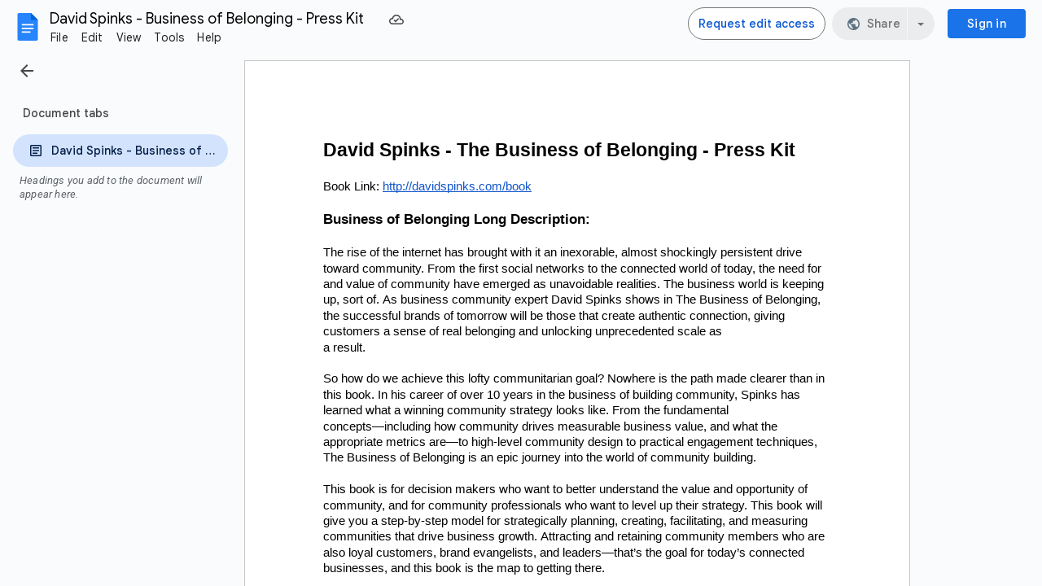

--- FILE ---
content_type: text/javascript; charset=UTF-8
request_url: https://contacts.google.com/_/scs/social-static/_/js/k=boq.SocialPeopleHovercardUi.en_US.YGpAA-82lzc.2018.O/am=AABA4AY/d=1/excm=_b,_tp,hovercardwidget/ed=1/dg=0/wt=2/ujg=1/rs=AGLTcCNdC8g0J29fAHXTkejwxjlRINESCQ/dti=1/m=_b,_tp
body_size: 66970
content:
"use strict";this.default_SocialPeopleHovercardUi=this.default_SocialPeopleHovercardUi||{};(function(_){var window=this;
try{
/*

 Copyright The Closure Library Authors.
 SPDX-License-Identifier: Apache-2.0
*/
/*

 Copyright Google LLC
 SPDX-License-Identifier: Apache-2.0
*/
/*
 SPDX-License-Identifier: Apache-2.0
*/
/*

 Copyright 2024 Google, Inc
 SPDX-License-Identifier: MIT
*/
/*

 Copyright Google LLC All Rights Reserved.

 Use of this source code is governed by an MIT-style license that can be
 found in the LICENSE file at https://angular.dev/license
*/
var fa,aaa,Da,baa,Ga,Xa,rb,tb,ub,vb,yb,Db,faa,Vb,ac,fc,jc,lc,pc,gaa,haa,xc,yc,jaa,Gc,gd,nd,pd,kd,Md,Id,Jd,qaa,je,taa,vaa,re,De,Ke,Le,Qe,Re,bf,$e,cf,df,yaa,vf,Bf,Cf,Gf,zaa,Lf,Rf,hg,ig,Daa,Eaa,Faa,Gaa,pg,sg,Fg,Mg,Og,Pg,Ug,Wg,$g,dh,Laa,hh,Maa,Naa,Oaa,Paa,Raa,Saa,Taa,Uaa,Fh,Jh,Nh,Zaa,Xaa,$aa,aba,bi,bba,fba,li,ri,hba,iba,ti,Hi,mba,nba,Oi,Pi,oba,pba,qba,rba,aj,tba,ej,rj,uba,vba,sj,tj,xba,yba,Bba,Fba,Cba,Dba,Eba,Gba,vj,Iba,Hj,Ij,Mba,Oba,Pba,Oj,Rba,Sba,Vba,Wba,Xba,$ba,aca,fk,aa,bca,cca,gk,hk,dca,jk,ik,eca;
_.t=function(a){return function(){return aa[a].apply(this,arguments)}};_.w=function(a,b){return aa[a]=b};_.ba=function(a){_.x.setTimeout(()=>{throw a;},0)};_.ca=function(a){a&&typeof a.dispose=="function"&&a.dispose()};fa=function(a){for(let b=0,c=arguments.length;b<c;++b){const d=arguments[b];_.da(d)?fa.apply(null,d):_.ca(d)}};
_.ha=function(a,b){if(Error.captureStackTrace)Error.captureStackTrace(this,_.ha);else{const c=Error().stack;c&&(this.stack=c)}a&&(this.message=String(a));b!==void 0&&(this.cause=b);this.H=!0};_.ia=function(a){return a[a.length-1]};_.ja=function(a,b,c){var d=a.length;const e=typeof a==="string"?a.split(""):a;for(--d;d>=0;--d)d in e&&b.call(c,e[d],d,a)};_.la=function(a,b,c){b=_.ka(a,b,c);return b<0?null:typeof a==="string"?a.charAt(b):a[b]};
_.ka=function(a,b,c){const d=a.length,e=typeof a==="string"?a.split(""):a;for(let f=0;f<d;f++)if(f in e&&b.call(c,e[f],f,a))return f;return-1};_.na=function(a,b){return _.ma(a,b)>=0};_.oa=function(a,b){_.na(a,b)||a.push(b)};_.qa=function(a,b){b=_.ma(a,b);let c;(c=b>=0)&&_.pa(a,b);return c};_.pa=function(a,b){return Array.prototype.splice.call(a,b,1).length==1};_.ra=function(a){return Array.prototype.concat.apply([],arguments)};
_.ua=function(a){const b=a.length;if(b>0){const c=Array(b);for(let d=0;d<b;d++)c[d]=a[d];return c}return[]};_.wa=function(a,b){for(let c=1;c<arguments.length;c++){const d=arguments[c];if(_.da(d)){const e=a.length||0,f=d.length||0;a.length=e+f;for(let g=0;g<f;g++)a[e+g]=d[g]}else a.push(d)}};_.xa=function(a,b,c){return arguments.length<=2?Array.prototype.slice.call(a,b):Array.prototype.slice.call(a,b,c)};
_.ya=function(a,b){b=b||a;let c=0,d=0;const e=new Set;for(;d<a.length;){const f=a[d++],g=f;e.has(g)||(e.add(g),b[c++]=f)}b.length=c};_.za=function(a,b){if(!_.da(a)||!_.da(b)||a.length!=b.length)return!1;const c=a.length,d=aaa;for(let e=0;e<c;e++)if(!d(a[e],b[e]))return!1;return!0};_.Aa=function(a,b){return a>b?1:a<b?-1:0};aaa=function(a,b){return a===b};_.Ca=function(a,b){const c={};_.Ba(a,function(d,e){c[b.call(void 0,d,e,a)]=d});return c};Da=function(a,b){this.H=a;this.N=b};
baa=function(){let a=null;if(!Ea)return a;try{const b=c=>c;a=Ea.createPolicy("SocialPeopleHovercardUi#html",{createHTML:b,createScript:b,createScriptURL:b})}catch(b){}return a};Ga=function(){Fa===void 0&&(Fa=baa());return Fa};_.Ja=function(a){const b=Ga();a=b?b.createHTML(a):a;return new _.Ha(_.Ia,a)};_.Ka=function(a){return a instanceof _.Ha};_.La=function(a){if(_.Ka(a))return a.H;throw Error("l");};_.Na=function(a){const b=Ga();a=b?b.createScriptURL(a):a;return new _.Ma(_.Ia,a)};
_.Oa=function(a){return a instanceof _.Ma};_.Ra=function(a){if(_.Oa(a))return a.H;throw Error("l");};_.Ta=function(a){return new _.Sa(_.Ia,a)};_.Ua=function(a){return a instanceof _.Sa};_.Va=function(a){if(_.Ua(a))return a.H;throw Error("l");};Xa=function(a){return new Wa(b=>b.substr(0,a.length+1).toLowerCase()===a+":")};_.Za=function(a,b=Ya){if(_.Ua(a))return a;for(let c=0;c<b.length;++c){const d=b[c];if(d instanceof Wa&&d.xe(a))return _.Ta(a)}};
_.cb=function(a,b=Ya){b=_.Za(a,b);b===void 0&&_.$a(a.toString());return b||_.ab};_.db=function(a){const b=!caa.test(a);b&&_.$a(a);if(!b)return a};_.eb=function(a){return a instanceof _.Sa?_.Va(a):_.db(a)};_.ib=function(a){const b=Ga();a=b?b.createScript(a):a;return new _.hb(_.Ia,a)};_.jb=function(a){return a instanceof _.hb};_.lb=function(a){if(_.jb(a))return a.H;throw Error("l");};
_.ob=function(a,b){if(_.Ka(a))return a;a=_.nb(String(a));if(b==null?0:b.GK)a=a.replace(/(^|[\r\n\t ]) /g,"$1&#160;");if(b==null?0:b.FK)a=a.replace(/(\r\n|\n|\r)/g,"<br>");if(b==null?0:b.IK)a=a.replace(/(\t+)/g,'<span style="white-space:pre">$1</span>');return _.Ja(a)};_.nb=function(a){return a.replace(/&/g,"&amp;").replace(/</g,"&lt;").replace(/>/g,"&gt;").replace(/"/g,"&quot;").replace(/'/g,"&apos;")};
_.pb=function(a,...b){if(b.length===0)return _.Na(a[0]);let c=a[0];for(let d=0;d<b.length;d++)c+=encodeURIComponent(b[d])+a[d+1];return _.Na(c)};rb=function(a,b){_.qb.call(this);this.H=a;this.ka=b;this.ha=[];this.U=[];this.N=[]};tb=function(a){a=a.Ut.charCodeAt(a.kc++);return sb[a]};ub=function(a){let b=0,c=0,d;do d=tb(a),b|=(d&31)<<c,c+=5;while(d&32);return b<0?b+4294967296:b};vb=function(){this.Ea=this.ma=null};yb=function(a){if(_.wb)a(_.wb);else{let b;((b=xb)!=null?b:xb=[]).push(a)}};
_.Bb=function(){!_.wb&&_.zb&&_.Ab(_.zb());return _.wb};_.Ab=function(a){_.wb=a;let b;(b=xb)==null||b.forEach(yb);xb=void 0};_.y=function(a){_.wb&&daa(a)};_.B=function(){_.wb&&Cb(_.wb)};Db=function(a,b){a.__closure__error__context__984382||(a.__closure__error__context__984382={});a.__closure__error__context__984382.severity=b};_.Hb=function(a){a=Eb(a);a=Fb(a);Gb||(Gb=eaa());Gb(a)};faa=function(){let a;for(;a=Ib.remove();){try{a.Rg.call(a.scope)}catch(b){_.ba(b)}Jb(Kb,a)}Lb=!1};
_.Mb=function(a,b,c){for(const d in a)b.call(c,a[d],d,a)};_.Nb=function(a,b){const c={};for(const d in a)b.call(void 0,a[d],d,a)&&(c[d]=a[d]);return c};_.Ob=function(a,b,c){const d={};for(const e in a)d[e]=b.call(c,a[e],e,a);return d};_.Pb=function(a){const b=[];let c=0;for(const d in a)b[c++]=a[d];return b};_.Qb=function(a){const b=[];let c=0;for(const d in a)b[c++]=d;return b};_.Rb=function(a){for(const b in a)return!1;return!0};_.Sb=function(a){const b={};for(const c in a)b[c]=a[c];return b};
_.Ub=function(a,b){let c,d;for(let e=1;e<arguments.length;e++){d=arguments[e];for(c in d)a[c]=d[c];for(let f=0;f<Tb.length;f++)c=Tb[f],Object.prototype.hasOwnProperty.call(d,c)&&(a[c]=d[c])}};Vb=function(a){const b=arguments.length;if(b==1&&Array.isArray(arguments[0]))return Vb.apply(null,arguments[0]);const c={};for(let d=0;d<b;d++)c[arguments[d]]=!0;return c};_.Xb=function(a){const b=[];let c=0;for(let d=0;d<a.length;d++){let e=a.charCodeAt(d);e>255&&(b[c++]=e&255,e>>=8);b[c++]=e}return b};
_.Yb=function(a,b){return a.lastIndexOf(b,0)==0};_.Zb=function(a,b){const c=a.length-b.length;return c>=0&&a.indexOf(b,c)==c};_.$b=function(a){return/^[\s\xa0]*$/.test(a)};
_.bc=function(a,b){let c=0;a=String(a).trim().split(".");b=String(b).trim().split(".");const d=Math.max(a.length,b.length);for(let g=0;c==0&&g<d;g++){var e=a[g]||"",f=b[g]||"";do{e=/(\d*)(\D*)(.*)/.exec(e)||["","","",""];f=/(\d*)(\D*)(.*)/.exec(f)||["","","",""];if(e[0].length==0&&f[0].length==0)break;c=ac(e[1].length==0?0:parseInt(e[1],10),f[1].length==0?0:parseInt(f[1],10))||ac(e[2].length==0,f[2].length==0)||ac(e[2],f[2]);e=e[3];f=f[3]}while(c==0)}return c};
ac=function(a,b){return a<b?-1:a>b?1:0};_.cc=function(){var a=_.x.navigator;return a&&(a=a.userAgent)?a:""};fc=function(a){if(!dc||!_.ec)return!1;for(let b=0;b<_.ec.brands.length;b++){const {brand:c}=_.ec.brands[b];if(c&&c.indexOf(a)!=-1)return!0}return!1};_.hc=function(a){return _.cc().indexOf(a)!=-1};_.ic=function(){return dc?!!_.ec&&_.ec.brands.length>0:!1};jc=function(){return _.ic()?!1:_.hc("Opera")};_.kc=function(){return _.ic()?!1:_.hc("Trident")||_.hc("MSIE")};
lc=function(){return _.ic()?fc("Microsoft Edge"):_.hc("Edg/")};_.mc=function(){return _.hc("Firefox")||_.hc("FxiOS")};_.oc=function(){return _.hc("Safari")&&!(_.nc()||(_.ic()?0:_.hc("Coast"))||jc()||(_.ic()?0:_.hc("Edge"))||lc()||(_.ic()?fc("Opera"):_.hc("OPR"))||_.mc()||_.hc("Silk")||_.hc("Android"))};_.nc=function(){return _.ic()?fc("Chromium"):(_.hc("Chrome")||_.hc("CriOS"))&&!(_.ic()?0:_.hc("Edge"))||_.hc("Silk")};pc=function(){return _.hc("Android")&&!(_.nc()||_.mc()||jc()||_.hc("Silk"))};
gaa=function(a){const b={};a.forEach(c=>{b[c[0]]=c[1]});return c=>b[c.find(d=>d in b)]||""};
haa=function(a){var b=_.cc();if(a==="Internet Explorer"){if(_.kc())if((a=/rv: *([\d\.]*)/.exec(b))&&a[1])b=a[1];else{a="";var c=/MSIE +([\d\.]+)/.exec(b);if(c&&c[1])if(b=/Trident\/(\d.\d)/.exec(b),c[1]=="7.0")if(b&&b[1])switch(b[1]){case "4.0":a="8.0";break;case "5.0":a="9.0";break;case "6.0":a="10.0";break;case "7.0":a="11.0"}else a="7.0";else a=c[1];b=a}else b="";return b}const d=RegExp("([A-Z][\\w ]+)/([^\\s]+)\\s*(?:\\((.*?)\\))?","g");c=[];let e;for(;e=d.exec(b);)c.push([e[1],e[2],e[3]||void 0]);
b=gaa(c);switch(a){case "Opera":if(jc())return b(["Version","Opera"]);if(_.ic()?fc("Opera"):_.hc("OPR"))return b(["OPR"]);break;case "Microsoft Edge":if(_.ic()?0:_.hc("Edge"))return b(["Edge"]);if(lc())return b(["Edg"]);break;case "Chromium":if(_.nc())return b(["Chrome","CriOS","HeadlessChrome"])}return a==="Firefox"&&_.mc()||a==="Safari"&&_.oc()||a==="Android Browser"&&pc()||a==="Silk"&&_.hc("Silk")?(b=c[2])&&b[1]||"":""};
_.qc=function(a){if(_.ic()&&a!=="Silk"){var b=_.ec.brands.find(({brand:c})=>c===a);if(!b||!b.version)return NaN;b=b.version.split(".")}else{b=haa(a);if(b==="")return NaN;b=b.split(".")}return b.length===0?NaN:Number(b[0])};_.rc=function(){return dc?!!_.ec&&!!_.ec.platform:!1};_.sc=function(){return _.rc()?_.ec.platform==="Android":_.hc("Android")};_.tc=function(){return _.hc("iPhone")&&!_.hc("iPod")&&!_.hc("iPad")};_.uc=function(){return _.tc()||_.hc("iPad")||_.hc("iPod")};
_.vc=function(){return _.rc()?_.ec.platform==="macOS":_.hc("Macintosh")};_.wc=function(){return _.rc()?_.ec.platform==="Windows":_.hc("Windows")};xc=function(){return _.tc()||_.hc("iPod")};yc=function(){return _.oc()&&!_.uc()};
_.Bc=function(a,b){b===void 0&&(b=0);_.zc();b=Ac[b];const c=Array(Math.floor(a.length/3)),d=b[64]||"";let e=0,f=0;for(;e<a.length-2;e+=3){var g=a[e],h=a[e+1],k=a[e+2],l=b[g>>2];g=b[(g&3)<<4|h>>4];h=b[(h&15)<<2|k>>6];k=b[k&63];c[f++]=l+g+h+k}l=0;k=d;switch(a.length-e){case 2:l=a[e+1],k=b[(l&15)<<2]||d;case 1:a=a[e],c[f]=b[a>>2]+b[(a&3)<<4|l>>4]+k+d}return c.join("")};
_.zc=function(){if(!_.Cc){_.Cc={};var a="ABCDEFGHIJKLMNOPQRSTUVWXYZabcdefghijklmnopqrstuvwxyz0123456789".split(""),b=["+/=","+/","-_=","-_.","-_"];for(let c=0;c<5;c++){const d=a.concat(b[c].split(""));Ac[c]=d;for(let e=0;e<d.length;e++){const f=d[e];_.Cc[f]===void 0&&(_.Cc[f]=e)}}}};jaa=function(a){return iaa[a]||""};_.Ec=function(a){a=Dc.test(a)?a.replace(Dc,jaa):a;a=atob(a);const b=new Uint8Array(a.length);for(let c=0;c<a.length;c++)b[c]=a.charCodeAt(c);return b};
_.Fc=function(a){return a!=null&&a instanceof Uint8Array};Gc=function(){const a=Error();Db(a,"incident");_.ba(a)};_.Hc=function(a){a=Error(a);Db(a,"warning");return a};_.Jc=function(a,b){if(a!=null){var c;var d=(c=Ic)!=null?c:Ic={};c=d[a]||0;c>=b||(d[a]=c+1,Gc())}};_.Kc=function(){return typeof BigInt==="function"};_.Lc=function(a,b=!1){return b&&Symbol.for&&a?Symbol.for(a):a!=null?Symbol(a):Symbol()};_.Nc=function(a,b){a[_.Mc]|=b};_.Oc=function(a){_.Nc(a,34);return a};
_.Pc=function(a){_.Nc(a,32);return a};_.Tc=function(a){return a[Rc]===Sc};_.Vc=function(a,b){return b===void 0?a.ma!==_.Uc&&!!(2&(a.Fb[_.Mc]|0)):!!(2&b)&&a.ma!==_.Uc};_.Wc=function(a,b){a.ma=b?_.Uc:void 0};_.ad=function(a,b,c){if(a==null){if(!c)throw Error();}else if(typeof a==="string")a=a?new _.Xc(a,_.Yc):_.Zc();else if(a.constructor!==_.Xc)if(_.Fc(a))a=a.length?new _.Xc(new Uint8Array(a),_.Yc):_.Zc();else{if(!b)throw Error();a=void 0}return a};
_.bd=function(a,b){if(typeof b!=="number"||b<0||b>a.length)throw Error();};_.cd=function(a){a.LJ=!0;return a};_.fd=function(a){var b=a;if(dd(b)){if(!/^\s*(?:-?[1-9]\d*|0)?\s*$/.test(b))throw Error(String(b));}else if(kaa(b)&&!Number.isSafeInteger(b))throw Error(String(b));return ed?BigInt(a):a=laa(a)?a?"1":"0":dd(a)?a.trim()||"0":String(a)};gd=function(a,b){if(a.length>b.length)return!1;if(a.length<b.length||a===b)return!0;for(let c=0;c<a.length;c++){const d=a[c],e=b[c];if(d>e)return!1;if(d<e)return!0}};
_.jd=function(a){const b=a>>>0;_.hd=b;_.id=(a-b)/4294967296>>>0};_.ld=function(a){if(a<0){_.jd(-a);const [b,c]=kd(_.hd,_.id);_.hd=b>>>0;_.id=c>>>0}else _.jd(a)};nd=function(a,b){const c=b*4294967296+(a>>>0);return Number.isSafeInteger(c)?c:_.md(a,b)};_.od=function(a,b){const c=b&2147483648;c&&(a=~a+1>>>0,b=~b>>>0,a==0&&(b=b+1>>>0));a=nd(a,b);return typeof a==="number"?c?-a:a:c?"-"+a:a};
_.md=function(a,b){b>>>=0;a>>>=0;if(b<=2097151)var c=""+(4294967296*b+a);else _.Kc()?c=""+(BigInt(b)<<BigInt(32)|BigInt(a)):(c=(a>>>24|b<<8)&16777215,b=b>>16&65535,a=(a&16777215)+c*6777216+b*6710656,c+=b*8147497,b*=2,a>=1E7&&(c+=a/1E7>>>0,a%=1E7),c>=1E7&&(b+=c/1E7>>>0,c%=1E7),c=b+pd(c)+pd(a));return c};pd=function(a){a=String(a);return"0000000".slice(a.length)+a};
_.qd=function(a,b){if(b&2147483648)if(_.Kc())a=""+(BigInt(b|0)<<BigInt(32)|BigInt(a>>>0));else{const [c,d]=kd(a,b);a="-"+_.md(c,d)}else a=_.md(a,b);return a};
_.rd=function(a){if(a.length<16)_.ld(Number(a));else if(_.Kc())a=BigInt(a),_.hd=Number(a&BigInt(4294967295))>>>0,_.id=Number(a>>BigInt(32)&BigInt(4294967295));else{const b=+(a[0]==="-");_.id=_.hd=0;const c=a.length;for(let d=b,e=(c-b)%6+b;e<=c;d=e,e+=6){const f=Number(a.slice(d,e));_.id*=1E6;_.hd=_.hd*1E6+f;_.hd>=4294967296&&(_.id+=Math.trunc(_.hd/4294967296),_.id>>>=0,_.hd>>>=0)}if(b){const [d,e]=kd(_.hd,_.id);_.hd=d;_.id=e}}};kd=function(a,b){b=~b;a?a=~a+1:b+=1;return[a,b]};
_.sd=function(a,b=`unexpected value ${a}!`){throw Error(b);};_.td=function(a){if(a!=null&&typeof a!=="number")throw Error("E`"+typeof a+"`"+a);return a};_.ud=function(a){if(a==null||typeof a==="number")return a;if(a==="NaN"||a==="Infinity"||a==="-Infinity")return Number(a)};_.wd=function(a){if(typeof a!=="boolean")throw Error("F`"+_.vd(a)+"`"+a);return a};_.xd=function(a){if(a==null||typeof a==="boolean")return a;if(typeof a==="number")return!!a};
_.zd=function(a){switch(typeof a){case "bigint":return!0;case "number":return(0,_.yd)(a);case "string":return maa.test(a);default:return!1}};_.Ad=function(a){if(!(0,_.yd)(a))throw _.Hc("enum");return a|0};_.Bd=function(a){return a==null?a:(0,_.yd)(a)?a|0:void 0};_.Cd=function(a){if(typeof a!=="number")throw _.Hc("int32");if(!(0,_.yd)(a))throw _.Hc("int32");return a|0};_.Dd=function(a){if(a==null)return a;if(typeof a==="string"&&a)a=+a;else if(typeof a!=="number")return;return(0,_.yd)(a)?a|0:void 0};
_.Ld=function(a){var b=void 0;b!=null||(b=_.Ed?1024:0);if(!_.zd(a))throw _.Hc("int64");const c=typeof a;switch(b){case 512:switch(c){case "string":return _.Fd(a);case "bigint":return String((0,_.Gd)(64,a));default:return _.Hd(a)}case 1024:switch(c){case "string":return Id(a);case "bigint":return _.fd((0,_.Gd)(64,a));default:return Jd(a)}case 0:switch(c){case "string":return _.Fd(a);case "bigint":return _.fd((0,_.Gd)(64,a));default:return _.Kd(a)}default:return _.sd(b,"Unknown format requested type for int64")}};
Md=function(a){const b=a.length;if(a[0]==="-"?b<20||b===20&&a<="-9223372036854775808":b<19||b===19&&a<="9223372036854775807")return a;_.rd(a);return _.qd(_.hd,_.id)};_.Nd=function(a){if(a[0]==="-")var b=!1;else b=a.length,b=b<20?!0:b===20&&a<="18446744073709551615";if(b)return a;_.rd(a);return _.md(_.hd,_.id)};_.Kd=function(a){a=(0,_.Od)(a);(0,_.Pd)(a)||(_.ld(a),a=_.od(_.hd,_.id));return a};_.Qd=function(a){a=(0,_.Od)(a);a>=0&&(0,_.Pd)(a)||(_.ld(a),a=nd(_.hd,_.id));return a};
_.Hd=function(a){a=(0,_.Od)(a);(0,_.Pd)(a)?a=String(a):(_.ld(a),a=_.qd(_.hd,_.id));return a};_.Fd=function(a){var b=(0,_.Od)(Number(a));if((0,_.Pd)(b))return String(b);b=a.indexOf(".");b!==-1&&(a=a.substring(0,b));return Md(a)};Id=function(a){var b=(0,_.Od)(Number(a));if((0,_.Pd)(b))return _.fd(b);b=a.indexOf(".");b!==-1&&(a=a.substring(0,b));return _.Kc()?_.fd((0,_.Gd)(64,BigInt(a))):_.fd(Md(a))};Jd=function(a){return(0,_.Pd)(a)?_.fd(_.Kd(a)):_.fd(_.Hd(a))};
_.Rd=function(a){var b=(0,_.Od)(Number(a));if((0,_.Pd)(b)&&b>=0)return String(b);b=a.indexOf(".");b!==-1&&(a=a.substring(0,b));return _.Nd(a)};_.Sd=function(a){const b=typeof a;if(a==null)return a;if(b==="bigint")return _.fd((0,_.Gd)(64,a));if(_.zd(a))return b==="string"?Id(a):Jd(a)};_.Td=function(a){if(a!=null&&typeof a!=="string")throw Error();return a};_.Ud=function(a){return a==null||typeof a==="string"?a:void 0};
_.Xd=function(a,b,c,d){if(a!=null&&_.Tc(a))return a;if(!Array.isArray(a))return c?d&2?b[_.Vd]||(b[_.Vd]=_.Wd(b)):new b:void 0;c=a[_.Mc]|0;d=c|d&32|d&2;d!==c&&(a[_.Mc]=d);return new b(a)};_.Wd=function(a){a=new a;_.Oc(a.Fb);return a};_.Yd=function(a){return a};_.ae=function(a){const b=_.Zd(_.$d);return b?a[b]:void 0};_.ce=function(a,b,c){if(_.Zd(be)&&_.Zd(_.$d)&&c===be&&(a=a.Fb,c=a[_.$d])&&(c=c.rs))try{c(a,b,naa)}catch(d){_.ba(d)}};
_.de=function(a,b){const c=_.Zd(_.$d);let d;c&&((d=a[c])==null?void 0:d[b])!=null&&_.Jc(oaa,3)};qaa=function(a,b){b<100||_.Jc(paa,1)};
_.ge=function(a,b,c,d){const e=d!==void 0;d=!!d;var f=_.Zd(_.$d),g;!e&&f&&(g=a[f])&&g.vn(qaa);f=[];var h=a.length;let k;g=4294967295;let l=!1;const m=!!(b&64),n=m?b&128?0:-1:void 0;if(!(b&1||(k=h&&a[h-1],k!=null&&typeof k==="object"&&k.constructor===Object?(h--,g=h):k=void 0,!m||b&128||e))){l=!0;var p;g=((p=ee)!=null?p:_.Yd)(g-n,n,a,k,void 0)+n}b=void 0;for(p=0;p<h;p++){let u=a[p];if(u!=null&&(u=c(u,d))!=null)if(m&&p>=g){const A=p-n;var q=void 0;((q=b)!=null?q:b={})[A]=u}else f[p]=u}if(k)for(let u in k){q=
k[u];if(q==null||(q=c(q,d))==null)continue;h=+u;let A;if(m&&!Number.isNaN(h)&&(A=h+n)<g)f[A]=q;else{let v;((v=b)!=null?v:b={})[u]=q}}b&&(l?f.push(b):f[g]=b);e&&_.Zd(_.$d)&&(a=_.ae(a))&&"function"==typeof _.fe&&a instanceof _.fe&&(f[_.$d]=a.H());return f};
_.ie=function(a){switch(typeof a){case "number":return Number.isFinite(a)?a:""+a;case "bigint":return(0,_.he)(a)?Number(a):""+a;case "boolean":return a?1:0;case "object":if(Array.isArray(a)){const b=a[_.Mc]|0;return a.length===0&&b&1?void 0:_.ge(a,b,_.ie)}if(a!=null&&_.Tc(a))return je(a);if(a instanceof _.Xc)return _.ke(a);return}return a};_.le=function(a,b){if(b){ee=b==null||b===_.Yd||b[raa]!==saa?_.Yd:b;try{return je(a)}finally{ee=void 0}}return je(a)};
je=function(a){a=a.Fb;return _.ge(a,a[_.Mc]|0,_.ie)};_.me=function(a){if(!Array.isArray(a))throw Error();if(Object.isFrozen(a)||Object.isSealed(a)||!Object.isExtensible(a))throw Error();return a};
_.oe=function(a,b,c,d=0){if(a==null){var e=32;c?(a=[c],e|=128):a=[];b&&(e=e&-16760833|(b&1023)<<14)}else{if(!Array.isArray(a))throw Error("G");e=a[_.Mc]|0;if(ne&&1&e)throw Error("H");2048&e&&!(2&e)&&taa();if(e&256)throw Error("I");if(e&64)return(e|d)!==e&&(a[_.Mc]=e|d),a;if(c&&(e|=128,c!==a[0]))throw Error("J");a:{c=a;e|=64;var f=c.length;if(f){var g=f-1;const k=c[g];if(k!=null&&typeof k==="object"&&k.constructor===Object){b=e&128?0:-1;g-=b;if(g>=1024)throw Error("L");for(var h in k)if(f=+h,f<g)c[f+
b]=k[h],delete k[h];else break;e=e&-16760833|(g&1023)<<14;break a}}if(b){h=Math.max(b,f-(e&128?0:-1));if(h>1024)throw Error("M");e=e&-16760833|(h&1023)<<14}}}a[_.Mc]=e|64|d;return a};taa=function(){if(ne)throw Error("K");_.Jc(uaa,5)};
vaa=function(a,b){if(typeof a!=="object")return a;if(Array.isArray(a)){var c=a[_.Mc]|0;a.length===0&&c&1?a=void 0:c&2||(!b||4096&c||16&c?a=_.pe(a,c,!1,b&&!(c&16)):(_.Nc(a,34),c&4&&Object.freeze(a)));return a}if(a!=null&&_.Tc(a))return b=a.Fb,c=b[_.Mc]|0,_.Vc(a,c)?a:_.qe(a,b,c)?re(a,b):_.pe(b,c);if(a instanceof _.Xc)return a};re=function(a,b,c){a=new a.constructor(b);c&&_.Wc(a,!0);a.ha=_.Uc;return a};
_.pe=function(a,b,c,d){d!=null||(d=!!(34&b));a=_.ge(a,b,vaa,d);d=32;c&&(d|=2);b=b&16769217|d;a[_.Mc]=b;return a};_.se=function(a){const b=a.Fb,c=b[_.Mc]|0;return _.Vc(a,c)?_.qe(a,b,c)?re(a,b,!0):new a.constructor(_.pe(b,c,!1)):a};_.te=function(a){const b=a.Fb,c=b[_.Mc]|0;return _.Vc(a,c)?a:_.qe(a,b,c)?re(a,b):new a.constructor(_.pe(b,c,!0))};_.ue=function(a){if(a.ma!==_.Uc)return!1;var b=a.Fb;b=_.pe(b,b[_.Mc]|0);_.Nc(b,2048);a.Fb=b;_.Wc(a,!1);a.ha=void 0;return!0};
_.ve=function(a){if(!_.ue(a)&&_.Vc(a,a.Fb[_.Mc]|0))throw Error();};_.we=function(a,b){b===void 0&&(b=a[_.Mc]|0);b&32&&!(b&4096)&&(a[_.Mc]=b|4096)};_.qe=function(a,b,c){return c&2?!0:c&32&&!(c&4096)?(b[_.Mc]=c|2,_.Wc(a,!0),!0):!1};
_.xe=function(a,b,c,d,e){const f=c+(e?0:-1);var g=a.length-1;if(g>=1+(e?0:-1)&&f>=g){const h=a[g];if(h!=null&&typeof h==="object"&&h.constructor===Object)return h[c]=d,b}if(f<=g)return a[f]=d,b;if(d!==void 0){let h;g=((h=b)!=null?h:b=a[_.Mc]|0)>>14&1023||536870912;c>=g?d!=null&&(a[g+(e?0:-1)]={[c]:d}):a[f]=d}return b};
_.Ee=function(a,b,c,d,e,f,g){let h=a.Fb,k=h[_.Mc]|0;d=_.Vc(a,k)?1:d;e=!!e||d===3;d===2&&_.ue(a)&&(h=a.Fb,k=h[_.Mc]|0);let l=_.ye(h,b,g),m=l===_.ze?7:l[_.Mc]|0,n=_.Ae(m,k);var p=n;4&p?f==null?a=!1:(!e&&f===0&&(512&p||1024&p)&&(a.constructor[Be]=(a.constructor[Be]|0)+1)<5&&Gc(),a=f===0?!1:!(f&p)):a=!0;if(a){4&n&&(l=[...l],m=0,n=_.Ce(n,k),k=_.xe(h,k,b,l,g));let q=p=0;for(;p<l.length;p++){const u=c(l[p]);u!=null&&(l[q++]=u)}q<p&&(l.length=q);c=(n|4)&-513;n=c&=-1025;f&&(n|=f);n&=-4097}n!==m&&(l[_.Mc]=
n,2&n&&Object.freeze(l));return l=De(l,n,h,k,b,g,d,a,e)};De=function(a,b,c,d,e,f,g,h,k){let l=b;g===1||(g!==4?0:2&b||!(16&b)&&32&d)?_.Fe(b)||(b|=!a.length||h&&!(4096&b)||32&d&&!(4096&b||16&b)?2:256,b!==l&&(a[_.Mc]=b),Object.freeze(a)):(g===2&&_.Fe(b)&&(a=[...a],l=0,b=_.Ce(b,d),d=_.xe(c,d,e,a,f)),_.Fe(b)||(k||(b|=16),b!==l&&(a[_.Mc]=b)));2&b||!(4096&b||16&b)||_.we(c,d);return a};_.ye=function(a,b,c){a=_.Ge(a,b,c);return Array.isArray(a)?a:_.ze};_.Ae=function(a,b){2&b&&(a|=2);return a|1};
_.Fe=function(a){return!!(2&a)&&!!(4&a)||!!(256&a)};_.He=function(a){return _.ad(a,!0,!0)};_.Ie=function(a,b,c,d){_.ve(a);const e=a.Fb;_.xe(e,e[_.Mc]|0,b,(d==="0"?Number(c)===0:c===d)?void 0:c);return a};Ke=function(a){let b;return(b=a[Je])!=null?b:a[Je]=new Map};_.Me=function(a,b,c,d){const e=Ke(a),f=Le(e,a,b,c);f!==d&&(f&&(b=_.xe(a,b,f)),e.set(c,d));return b};
Le=function(a,b,c,d){let e=a.get(d);if(e!=null)return e;e=0;for(let f=0;f<d.length;f++){const g=d[f];_.Ge(b,g,void 0)!=null&&(e!==0&&(c=_.xe(b,c,e,void 0,void 0)),e=g)}a.set(d,e);return e};_.Ne=function(a,b,c,d,e){let f=!1;d=_.Ge(a,d,e,g=>{const h=_.Xd(g,c,!1,b);f=h!==g&&h!=null;return h});if(d!=null)return f&&!_.Vc(d)&&_.we(a,b),d};
_.Oe=function(a,b,c,d,e,f,g,h,k){var l=_.Vc(a,c);f=l?1:f;h=!!h||f===3;l=k&&!l;(f===2||l)&&_.ue(a)&&(b=a.Fb,c=b[_.Mc]|0);a=_.ye(b,e,g);var m=a===_.ze?7:a[_.Mc]|0,n=_.Ae(m,c);if(k=!(4&n)){var p=a,q=c;const u=!!(2&n);u&&(q|=2);let A=!u,v=!0,z=0,D=0;for(;z<p.length;z++){const M=_.Xd(p[z],d,!1,q);if(M instanceof d){if(!u){const G=_.Vc(M);A&&(A=!G);v&&(v=G)}p[D++]=M}}D<z&&(p.length=D);n|=4;n=v?n&-4097:n|4096;n=A?n|8:n&-9}n!==m&&(a[_.Mc]=n,2&n&&Object.freeze(a));if(l&&!(8&n||!a.length&&(f===1||(f!==4?0:
2&n||!(16&n)&&32&c)))){_.Fe(n)&&(a=[...a],n=_.Ce(n,c),c=_.xe(b,c,e,a,g));d=a;l=n;for(m=0;m<d.length;m++)p=d[m],n=_.se(p),p!==n&&(d[m]=n);l|=8;n=l=d.length?l|4096:l&-4097;a[_.Mc]=n}return a=De(a,n,b,c,e,g,f,k,h)};_.Pe=function(a){a==null&&(a=void 0);return a};_.Ce=function(a,b){return a=(2&b?a|2:a&-3)&-273};
Qe=function(a,b,c,d,e,f){_.ve(a);const g=a.Fb;a=_.Oe(a,g,g[_.Mc]|0,c,b,2,void 0,!0);f?_.bd(a,e):d=d!=null?d:new c;e!=void 0?a.splice(e,f,d):a.push(d);e=c=a===_.ze?7:a[_.Mc]|0;(d=_.Vc(d))?(c&=-9,a.length===1&&(c&=-4097)):c|=4096;c!==e&&(a[_.Mc]=c);d||_.we(g)};Re=function(){const a=class{constructor(){throw Error();}};Object.setPrototypeOf(a,a.prototype);return a};_.Se=function(a,b){b==null?(a=a.constructor,a=a[_.Vd]||(a[_.Vd]=_.Wd(a))):a=new a.constructor(_.Oc(_.me(b)));return a};
_.Te=function(a){if(!((a==null?void 0:a.prototype)instanceof _.C))throw Error();return a[_.Vd]||(a[_.Vd]=_.Wd(a))};_.Ve=function(a,b,c){return new _.Ue(a,b,c)};_.We=function(a){return()=>a[_.Vd]||(a[_.Vd]=_.Wd(a))};_.Ye=function(a){return b=>_.Xe(a,b)};_.Ze=function(a,b){return _.Xe(b,`[${a.substring(4)}`)};bf=function(a,b,c){let d;c&&(d=b=$e(af,c,()=>b));a=b=$e(af,a,()=>b);c&&d!==a&&af.set(c,a);(c=b.H)&&$e(waa,c,()=>b);return b};$e=function(a,b,c){let d=a.get(b);d||(d=c(b),a.set(b,d));return d};
cf=function(a){return $e(xaa,a.toString(),()=>new Set)};df=function(a,b){cf(b).add(a)};yaa=function(a,b,c,d=!1){return new _.ef(a,b,c,d)};_.ff=function(a,b,c,d,e=!1){b=yaa(a,b,c,e);return bf(a,b,d)};_.E=function(a,b){return _.ff(a,a,b)};_.hf=function(a){_.gf.add(a.toString())};_.kf=function(a,b){b.hasOwnProperty("displayName")||(b.displayName=a.toString());b[jf]=a};_.lf=function(a){a=a[jf];return a instanceof _.ef?a:null};_.of=function(a,b=!1){for(const c of Object.keys(a))mf[c]=a[c],b&&(nf[c]=!0)};
_.qf=function(a){const b=pf;pf=a;return b};_.sf=function(a){return a===rf||(a==null?void 0:a.name)==="\u0275NotFound"};_.tf=function(a,b){var c;if((c=a)==null?0:c.isDisposed)throw Error("V`"+String(a.jq));for(;a!==void 0;){c=a;if(c.ko)return c.ko(b,{optional:!0});a=a.parent}return rf};_.uf=function(a,b,c){return{EC:a,Ae:c,xu:b,value:void 0}};vf=function(a){return{Zc:_.uf("root",void 0,Symbol(a))}};
_.wf=function(a=3){const b=pf;if(!b){switch(a){case 0:a=Error("U");break;case 1:a=Error("W");break;case 2:a=Error("X");break;default:a=Error("Y")}throw a;}return b};_.xf=function(a){return _.qf(a)};_.Af=function(){var a=_.wf(1);const b=_.tf(a,yf);if(!_.sf(b))return b;a=_.tf(a,_.zf);if(!_.sf(a))return a.Pe()};
Bf=function(a){const b={},c={},d=[],e=[],f=k=>{if(!c[k]){var l=k instanceof _.ef?k.N:[];c[k]=[...l];l.forEach(m=>{b[m]=b[m]||[];b[m].push(k)});l.length||d.push(k);l.forEach(f)}};for(a.forEach(f);d.length;){const k=d.shift();e.push(k);b[k]&&b[k].forEach(l=>{_.qa(c[l],k);c[l].length||d.push(l)})}const g={},h=[];e.forEach(k=>{k instanceof _.ef&&(k=k.H,k==null||g[k]||(g[k]=!0,h.push(k)))});return{hD:e,FB:h}};Cf=function(a){return(a==null?void 0:a.name)==="CanceledError"};
_.Df=function(a){a=Error(a);a.name="CanceledError";return a};Gf=function(a){return new _.Ef((b,c)=>{_.Ff(a,b,c)})};_.If=function(a,b=!1){const c=new _.Hf;a.Hc(d=>{c.callback(d)},d=>{b&&Cf(d)?c.cancel():c.H(d)});return c};_.Jf=function(a){a.then(void 0,()=>{});return a};
_.Kf=function(a){if(a){if(typeof a.Lf==="function"&&typeof a.description==="string")return a.description;if(a instanceof _.ef)return`$$XID:${a.toString()}$$`;if(typeof a==="function"){var b=_.lf(a);return b?_.Kf(b):`Unregistered object: ${a.name?a.name:`<anonymous (sample methods: ${zaa(a)})>`}`}return a.constructor&&a.constructor!==Object?_.Kf(a.constructor):a.description?a.description:((b=a.Zc)==null?0:b.Ae)?`${a.Zc.Ae}`:String(a)}return String(a)};
zaa=function(a){return Object.getOwnPropertyNames(a.prototype).filter(b=>b!=="constructor").slice(0,5).join(", ")};Lf=function(a){let b,c,d;return(d=(c=(b=a==null?void 0:a.displayName)!=null?b:a==null?void 0:a.name)!=null?c:a==null?void 0:a.description)!=null?d:String(a)};_.Mf=function(a){if(!a.Zc)throw Error("ea`"+Lf(a));};_.Of=function(a){return a[_.Nf]!==void 0};_.Qf=function(){var a=_.wf(1);a=_.tf(a,Pf);if(!(_.sf(a)||a[Aaa]&&!a.YH))return a.value};
Rf=function(a){if(!a.isDisposed){a.isDisposed=!0;var b;(b=a[Symbol.dispose])==null||b.call(a);delete a.parent;for(b=a.Wy;b;){const c=b.oK;Rf(b);b=c}a.Wy=void 0;a.sL=void 0}};
_.Wf=function(a){const b={state:"NONE"},c={ko:d=>{switch(d.Zc.Ae){case Baa.Zc.Ae:var e=b;break;case Caa.Zc.Ae:e=a.eI;break;case Pf.Zc.Ae:e=a.rootElement;break;case Sf.Zc.Ae:e=a.EB;break;case yf.Zc.Ae:e=a.hb;break;case _.Tf.Zc.Ae:e=a.Qv;break;case _.Uf.Zc.Ae:e=a.In;break;case _.zf.Zc.Ae:e=a.Pd}if(e)d=e;else a:{for(e=c.parent;e;){var f=e;if(f.ko){d=f.ko(d);break a}e=e.parent}e=d.Zc.Ae;f=Vf[e];f!==void 0?d=f:(f=d.Zc.EC,d.Zc.xu?(d=d.Zc.xu(),e&&f==="root"&&(Vf[e]=d)):d=rf)}return d}};return c};
_.Xf=function(){var a=_.wf(1);a=_.tf(a,Sf);if(!_.sf(a))return a};_.Yf=function(a,b){a=a.getContext(0);a=_.qf(a);try{var c=b()}finally{_.qf(a)}return c};_.F=function(a,b){_.Zf(a);if(a[_.Nf]!==void 0)throw Error("fa`"+Lf(a));_.Mf(a);const c=_.tf(pf,a);return _.$f(c,_.Kf(a),b==null?void 0:b.optional)};_.bg=function(a){try{_.Zf(a),a[_.Nf]||_.Mf(a)}catch(b){return _.ag(b)}return a.Zc&&!a[_.Nf]?new _.Ef(b=>{b(_.F(a))}):(new _.Ef((b,c)=>{a[_.Nf](b,c)})).map(b=>_.$f(b,_.Kf(a)))};
_.gg=function(a){return{description:a.toString(),[_.Nf]:(b,c)=>{const d=new _.cg;_.dg(_.eg.Wa(),a).flatMap(e=>{if(d.isDisposed())throw new _.fg(`Lazy injection by ID of ${a} cancelled since the source context ${d.context.jq} was disposed `+"while downloading the injected object. This usually happens when some async logic leaks after a Wiz object is disposed.");return _.Yf(d,()=>_.bg(e))}).Hc(b,c)}}};_.Zf=function(a){if(!pf)throw Error("ka`"+_.Kf(a));};
_.$f=function(a,b,c){if(_.sf(a)){if(c)return null;if(a===rf)throw Error("la`"+b);throw a;}return a};hg=function(a,b,c,d,e,f){_.Hf.call(this,e,f);this.va=a;this.wa=[];this.Ga=!!b;this.Ta=!!c;this.Na=!!d;this.Ja=0;for(b=0;b<a.length;b++)_.Ff(a[b],(0,_.H)(this.Ha,this,b,!0),(0,_.H)(this.Ha,this,b,!1));a.length!=0||this.Ga||this.callback(this.wa)};ig=function(a,b){try{return Daa(a,b)}catch(c){return _.ag(c)}};
Daa=function(a,b){var c=Object.keys(b);if(!c.length)return _.jg({});const d={},e=[];for(const f of c)c=Eaa(a,b[f],f).map(g=>{d[f]=g}),e.push(c);return _.kg(e).map(()=>d)};Eaa=function(a,b,c){const d=_.xf(a.am());try{const e={};let f=[];if(!(c in mf))throw Error("pa`"+c+"`"+a);for(const k of Object.keys(b));let g=mf[c];nf[c]||(g=Faa(g));const h=g(a,b);for(const k of Object.keys(h)){const l=Gaa(h[k],e,c,k,a);f.push(l)}return _.kg(f).map(()=>e)}finally{_.qf(d)}};
Faa=function(a){return(b,c)=>{const d={};for(const e of Object.keys(c))d[e]=a(b,c[e],c,e);return d}};Gaa=function(a,b,c,d,e){if(!a)throw Error("qa`"+c+"`"+d+"`"+e);return(new _.Ef((f,g)=>{a instanceof _.Ef?a.Hc(f,g):a.then(f,g)})).map(f=>{b[d]=f})};_.lg=function(a,b){return _.If(ig(a,b),!0)};_.ng=function(a,b){b=_.eb(b);b!==void 0&&(a.href=b)};_.og=function(a,b,c,d){b=_.eb(b);return b!==void 0?a.open(b,c,d):null};_.qg=function(a){return pg("script",a)};_.rg=function(a){return pg("style",a)};
pg=function(a,b=document){let c;const d=(c=b.querySelector)==null?void 0:c.call(b,`${a}[nonce]`);return d==null?"":d.nonce||d.getAttribute("nonce")||""};sg=function(a){const b=_.qg(a.ownerDocument);b&&a.setAttribute("nonce",b)};_.tg=function(a,b,c){a.textContent=_.lb(b);(c==null?0:c.SB)||sg(a)};_.ug=function(a,b,c){a.src=_.Ra(b);(c==null?0:c.SB)||sg(a)};_.wg=function(a,b){a.nodeType===1&&_.vg(a);a.innerHTML=_.La(b)};_.vg=function(a){if(/^(script|style)$/i.test(a.tagName))throw Error("l");};
_.yg=function(a,b,c){if(_.Oa(b))_.xg(a,b,c);else{if(Haa.indexOf(c)===-1)throw Error("ta`"+c);b=_.eb(b);b!==void 0&&(a.href=b,a.rel=c)}};_.xg=function(a,b,c){a.href=_.Ra(b).toString();a.rel=c};_.zg=function(a,b){a.write(_.La(b))};_.Ag=function(a){return _.Na(a)};_.Bg=function(a,b,c,d,e,f,g){let h="";a&&(h+=a+":");c&&(h+="//",b&&(h+=b+"@"),h+=c,d&&(h+=":"+d));e&&(h+=e);f&&(h+="?"+f);g&&(h+="#"+g);return h};_.Cg=function(a,b){return a?b?decodeURI(a):decodeURIComponent(a):a};
_.Eg=function(a,b){return b.match(_.Dg)[a]||null};Fg=function(a){a=_.Eg(1,a);!a&&_.x.self&&_.x.self.location&&(a=_.x.self.location.protocol.slice(0,-1));return a?a.toLowerCase():""};_.Gg=function(a){return _.Cg(_.Eg(5,a),!0)};_.Hg=function(a){const b=a.indexOf("#");return b<0?null:a.slice(b+1)};_.Ig=function(a){a=a.match(_.Dg);return _.Bg(a[1],a[2],a[3],a[4])};
_.Kg=function(a,b){if(a){a=a.split("&");for(let c=0;c<a.length;c++){const d=a[c].indexOf("=");let e,f=null;d>=0?(e=a[c].substring(0,d),f=a[c].substring(d+1)):e=a[c];b(e,f?_.Jg(f):"")}}};_.Lg=function(a,b){if(!b)return a;var c=a.indexOf("#");c<0&&(c=a.length);let d=a.indexOf("?"),e;d<0||d>c?(d=c,e=""):e=a.substring(d+1,c);a=[a.slice(0,d),e,a.slice(c)];c=a[1];a[1]=b?c?c+"&"+b:b:c;return a[0]+(a[1]?"?"+a[1]:"")+a[2]};
Mg=function(a,b,c){if(Array.isArray(b))for(let d=0;d<b.length;d++)Mg(a,String(b[d]),c);else b!=null&&c.push(a+(b===""?"":"="+_.Ng(b)))};Og=function(a,b){const c=[];for(b=b||0;b<a.length;b+=2)Mg(a[b],a[b+1],c);return c.join("&")};Pg=function(a){const b=[];for(const c in a)Mg(c,a[c],b);return b.join("&")};_.Qg=function(a,b){const c=arguments.length==2?Og(arguments[1],0):Og(arguments,1);return _.Lg(a,c)};
_.Rg=function(a,b,c,d){const e=c.length;for(;(b=a.indexOf(c,b))>=0&&b<d;){var f=a.charCodeAt(b-1);if(f==38||f==63)if(f=a.charCodeAt(b+e),!f||f==61||f==38||f==35)return b;b+=e+1}return-1};_.Tg=function(a,b){const c=a.search(_.Sg);let d=_.Rg(a,0,b,c);if(d<0)return null;let e=a.indexOf("&",d);if(e<0||e>c)e=c;d+=b.length+1;return _.Jg(a.slice(d,e!==-1?e:0))};
Ug=function(a){if(typeof document!=="undefined"&&document&&document.getElementById&&(a=document.getElementById(a))){const b=a.tagName.toUpperCase();if(b=="SCRIPT"||b=="LINK")return a}return null};Wg=function(a="",b){if(a&&b)throw Error("wa");var c="";const d=_.x._F_jsUrl;(a=b||Ug(a))&&(c=a.src?a.src:a.getAttribute("href"));if(d&&c){if(d!=c)throw Error("xa`"+d+"`"+c);c=d}else c=d||c;if(!Vg(c))throw Error("ya");return c};
$g=function(){if(Xg)return Yg;Xg=!0;let a;try{a=Wg(_.x._F_jsUrl?"":"base-js")}catch(d){return!1}const b=Iaa(Zg(a)),c=Object.keys(b);if(c.length===0)return!1;yb(d=>{for(const e of c){const f=b[e];for(const g of Object.keys(f))d.Qm(e,g)}});return Yg=!0};dh=function(a,b,c,d,e){a=_.ff(a,b,d?[d]:void 0,void 0,ah);e&&bh(e).add(a);_.ch.Wa().register(a,new Jaa(a,cf(a),c?cf(c):new Set,bh(a),c?bh(c):new Set,d));return a};
_.gh=function(a){return _.eh(a)&&a.zd!==void 0&&"function"==typeof _.fh&&a.zd instanceof _.fh&&a.Do!==void 0&&(a.ai===void 0||a.ai instanceof _.C)?!0:!1};Laa=function(a,b,c,d,e){this.listener=a;this.proxy=null;this.src=b;this.type=c;this.capture=!!d;this.handler=e;this.key=++Kaa;this.dj=this.en=!1};hh=function(a){this.src=a;this.H={};this.N=0};Maa=function(a){let b=a.rK;_.gh(a)&&(b=a.metadata?!a.metadata.fatal:void 0);return b};
Naa=function(a,b){if(!a)return _.ih();let c=a.Ei;return _.gh(a)&&(c=a.metadata?a.metadata.Ei:void 0,a.metadata&&a.metadata.Iz)?_.lg(b,{service:{Qg:_.jh}}).then(d=>{d=d.service.Qg;for(let e of a.metadata.Iz)_.kh(d.get(e.aJ),!1)&&(c=e.Ei);return c}):_.ih(c)};Oaa=function(a,b,c){return Naa(a,c).then(d=>{if(d==void 0||d<0)return b;let e=!1;b.then(()=>{e=!0},()=>{});d=_.lh(d,_.ih(null));a.metadata&&(a.metadata.Tu=!1);d.then(()=>{a.metadata&&(a.metadata.Tu=!e)});return _.mh([b,d])})};
Paa=function(a,b){return Maa(a)?b.ze(function(){return _.ih(null)}):b};Raa=function(a,b){return _.gh(a)&&a.metadata&&a.metadata.UK?b.then(c=>{if(!c&&a.metadata&&a.metadata.Tu){const d=new Qaa,e=new _.nh,f=d.constructor;d.H=void 0;c="type.googleapis.com";c.substr(-1)!=="/"&&(c+="/");_.oh(e,1,c+"wiz.data.clients.WizDataTimeoutError");_.I(e,f,2,d,void 0);return _.ph(_.qh(new _.rh,2),[e])}},c=>{if(c instanceof _.sh)return c.status}):b};
Saa=function(a,b){const c=_.lg(a,{service:{yD:_.th}});return _.Ob(b,d=>c.then(e=>e.service.yD.N(d)))};_.xh=function(a){if(!_.uh.has("startup"))throw Error("Ea`startup");_.vh.has("startup")?a.apply():_.wh.startup.push(a)};_.yh=function(a,b){b=_.Wf({hb:b!=null?b:void 0});b=_.qf(b);try{return _.bg(a instanceof _.ef?_.gg(a):a)}finally{_.qf(b)}};_.Ah=function(a){_.Ba(zh,b=>{_.If(_.yh(b,a)).then(void 0,()=>{})})};Taa=function(){if(Bh){var a=Bh.N;for(let b=0;b<zh.length;b++){const c=zh[b];_.na(a,c)||a.push(c)}}};
Uaa=function(){return _.Ch(zh,a=>a.H)};_.Dh=function(){};Fh=function(a){if(a instanceof Object&&!Object.isFrozen(a)){const b=Eh(a.fileName||a.filename||a.sourceURL||_.x.$googDebugFname||location.href);try{a.fileName=b}catch(c){}}};_.Gh=function(a,b){this.x=a!==void 0?a:0;this.y=b!==void 0?b:0};_.Hh=function(a,b){this.width=a;this.height=b};Jh=function(a,b){Ih[a]=b};_.Lh=function(a,b){Kh(a,b,"unknown")};_.Mh=function(a,b="unknown"){Kh(null,a,b)};
Nh=function(a){_.qb.call(this);this.O=a;this.N=!0;this.H=!1};_.Oh=function(){};
Zaa=function(a,b,c){Ph.init();a&&(a=new Qh(a,void 0,!0),a=new Rh(a),Sh.H=a,b&&(a.U=b),Vaa(a));b=f=>_.Mh(f,"severe");let d=null,e=0;a=function(f){e++;_.x.$googDebugFname&&f&&f.message&&!f.fileName&&(f.message+=" in "+_.x.$googDebugFname);d?f&&f.message&&(f.message+=" [Possibly caused by: "+d+"]"):(d=`error:${f} stack:${f.stack}`,Jh("moduleLoadExceptions",()=>`first:${d} #received:${e}`));_.Mh(f,"severe")};_.J("_DumpException",a);_.J("_B_err",a);c&&_.J("_DumpException",a,c);_.Ba([_.x].concat([]),_.Th(Waa,
_.Th(Xaa,!0,b),!0));_.qc("Chromium")>=28||_.qc("Firefox")>=14||_.qc("Internet Explorer")>=11||_.qc("Safari");_.qc("Internet Explorer")<=9||(c=new Nh(b),c.N=!0,c.H=!0,Uh(c),Vh(c,"setTimeout"),Vh(c,"setInterval"),Yaa(c),Wh(c),Sh.N=c)};Xaa=function(a,b,c){c.message.indexOf("Error in protected function: ")!=-1||(c.error&&c.error.stack?b(c.error):a||b(c))};$aa=function(a=window){return a.WIZ_global_data};_.Xh=function(a,b=window){return(b=$aa(b))&&a in b?b[a]:null};
aba=function(){const a=_.Xh("TSDtV",window);return typeof a!=="string"?null:a};_.Zh=function(a,b=window){return new _.Yh(a,_.Xh(a,b))};bi=function(a){const b=_.$h(_.Zh("Im6cmf")),c=_.ai(_.Zh("b5W2zf"),"");Zaa(`${b}/jserror`,a,c?_.x[c]:void 0);bba();if(a=Sh.H){cba&&(a.N=!0);for(const d of dba)a.H.push(d)}};bba=function(){Jh("buildLabel",eba());const a=aba();a&&Jh("clientExperimentToken",()=>a)};_.di=function(a,b){let c=ci[a];c||(c=ci[a]=[]);c.push(b)};_.ei=function(a,b){if(a=ci[a])for(let c=0;c<a.length;c++)a[c](b)};
_.gi=function(){return dc&&_.ec?_.ec.mobile:!_.fi()&&(_.hc("iPod")||_.hc("iPhone")||_.hc("Android")||_.hc("IEMobile"))};_.fi=function(){return dc&&_.ec?!_.ec.mobile&&(_.hc("iPad")||_.hc("Android")||_.hc("Silk")):_.hc("iPad")||_.hc("Android")&&!_.hc("Mobile")||_.hc("Silk")};_.hi=function(){return!_.gi()&&!_.fi()};_.ii=function(){return _.tc()||_.hc("iPod")?4:_.hc("iPad")?5:_.sc()?_.fi()?3:2:_.hi()?1:0};_.ki=function(a,b,c){if(!ji)throw Error("Oa");return ji(a,b,c)};
fba=function(a){return a.hasOwnProperty("Qa")?a.Qa:()=>({})};
li=function(a,b,c){var d=Object.getPrototypeOf(a);d=d?Object.getPrototypeOf(d):void 0;if(!a||d===_.qb||d===void 0)return _.jg();d=fba(a).call(a,c);const e=ig(b,d!=null?d:{});d=Object.getPrototypeOf(a);return li(d,b,c).flatMap(f=>e.map(g=>{g.Je=f;return g})).map(f=>f,f=>{a:{var g=_.Kf(a);let h;if(f==null)h=Error("Qa`"+g+"`"+f,{cause:f});else if(typeof f==="string")h=Error("Ra`"+g+"`"+f,{cause:f});else if(f.message){h=f;g=`Failed to retrieve dependencies of service ${g}: ${h.message}`;try{h.message=
g}catch(k){f=Error("Sa`"+g+"`"+k,{cause:f});break a}}else try{h=Error("Ra`"+g+"`"+JSON.stringify(f),{cause:f})}catch(k){h=Error("Ra`"+g+"`"+f,{cause:f})}f=h}return f})};_.mi=function(a){var b=af.get(a);return b?b:(b=new _.ef(a,a,[]),bf(a,b),b)};
_.pi=function(a,b=!0){if(!ni.has(a)){ni.add(a);if(a.nodeType===1){var c=a.getAttribute("jsedge");if(c){const d=a.getAttribute("jsmodel"),e=_.oi(d);c=_.oi(c);for(let f=0;f<e.length;f++){const g=c[f].split(",");for(let h=0;h<g.length;h++)yb(k=>{k.Qm(g[h],e[f])})}}}a.parentNode&&b&&_.pi(a.parentNode)}};_.qi=function(a,b){a.__soy_skip_handler=b};ri=function(){};
hba=function(a,b,c){a=a.style;if(typeof c==="string")a.cssText=c;else{a.cssText="";for(const f in c)if(gba.call(c,f)){b=a;var d=f,e=c[f];d.indexOf("-")>=0?b.setProperty(d,e):b[d]=e}}};iba=function(a,b,c){var d=typeof c;d==="object"||d==="function"?a[b]=c:c==null?a.removeAttribute(b):(d=b.lastIndexOf("xml:",0)===0?"http://www.w3.org/XML/1998/namespace":b.lastIndexOf("xlink:",0)===0?"http://www.w3.org/1999/xlink":null)?a.setAttributeNS(d,b,c):a.setAttribute(b,c)};
_.si=function(){const a=new ri;a.__default=iba;a.style=hba;return a};ti=function(a,b,c,d,e){return b==c&&d==e};_.xi=function(a){var b=_.ui;let c=_.vi();for(;c!==a;){const d=c.nextSibling;b.removeChild(c);_.wi.N.push(c);c=d}};_.vi=function(){return _.yi?_.yi.nextSibling:_.ui.firstChild};
_.Fi=function(a,b={}){const {matches:c=ti}=b;return(d,e,f)=>{const g=_.wi,h=_.zi,k=_.Ai,l=_.Bi,m=_.yi,n=_.ui,p=_.Ci;_.zi=d.ownerDocument;_.wi=new jba(d);_.Ci=c;_.Bi=[];_.yi=null;var q=_.ui=d.parentNode,u,A=kba.call(d);if((u=A.nodeType===11||A.nodeType===9?A.activeElement:null)&&d.contains(u)){for(A=[];u!==q;)A.push(u),u=u.parentNode||(q?u.host:null);q=A}else q=[];_.Ai=q;try{return a(d,e,f)}finally{d=_.wi,_.Di&&d.H.length>0&&(0,_.Di)(d.H),_.Ei&&d.N.length>0&&(0,_.Ei)(d.N),_.zi=h,_.wi=g,_.Ci=p,_.Bi=
l,_.yi=m,_.ui=n,_.Ai=k}}};_.Gi=function(a){return _.Fi((b,c,d)=>{_.ui=_.yi=b;_.yi=null;c(d);_.xi(null);_.yi=_.ui;_.ui=_.ui.parentNode;return b},a)};Hi=function(a,b=""){a=a.__soy;if(!a)throw Error(`${b}

Did not find a Soy {element} on the idom-rendered DOM node. Make sure that the node
is at the root of the Soy {element}.
      `.trim());return a};mba=function(a){for(;a&&!a.Kt&&!lba(a);)a=a.parentElement;return{element:a,Wu:a.Kt}};
nba=function(){_.of({soy:function(a,b){const c=_.Qf()||_.Xf();let d=`Failed to inject Soy {element} ${b.name} from ${a}.`;var e=c.__soy?Hi(c,d):null;if(e)return _.ih(e);const f=mba(c),g=f.element;g.Pp||(g.Pp=new Set);var h=g.Pp;e=new Set;for(var k of h)_.Ii(c,k)&&e.add(k);e.size||(h.add(c),c.__soy_tagged_for_skip=!0);k=f.Wu?f.Wu.then(()=>{h.clear();var l=c.__soy?Hi(c):null;if(l)return l;l=g.__soy;if(!l){l=`Hydration source ${g?document.body.contains(g)?"in dom":"not in dom":"missing"}`;const m=`El source ${document.body.contains(c)?
"in dom":"not in dom"}`;return _.Ji(new Ki(`Failed to get Soy {element} ${b.name} from hydration source for ${a}. ${l},${m}`))}l.render();return Hi(c,d)}):_.Li([a.Lh(_.Mi,f.element),_.lg(a,{service:{co:_.Ni}})]).then(l=>{const m=l[1].service.co;return l[0].jA().then(n=>{f.element.getAttribute("jsrenderer");h.clear();g.__incrementalDOMData||m.Mq(g,n.template,n.af);if((!c.__soy||!Hi(c))&&g.__incrementalDOMData){n=Error;var p;{let z=c,D=[],M=`hydrationSourceElement: ${document.body.contains(g)?"in dom":
"not in dom"}`;a instanceof _.qb&&a.isDisposed()&&(M+=" (disposed)");if(c){for(p=`element: ${document.body.contains(c)?"in dom":"not in dom"}`;z;){var q=D,u=q.unshift,A=z;const G=[];var v=A.getAttribute("jscontroller");v&&G.push(`jscontroller="${v}"`);(v=A.getAttribute("jsmodel"))&&G.push(`jsmodel="${v}"`);u.call(q,`<${A.tagName}${(" "+G.join(" ")).trimEnd()}>`);if(z.hasAttribute("jscontroller"))break;z=z.parentElement}p=`{${M}, ${p}, dom: ${D.join(" > ")}}`}else p=`{${M}, element: null}`}_.ba(new Ki(n("Va`"+
p).message));return null}return Hi(c,d)})});c.Pp=e;c.Kt=k;return k.then(l=>l)}})};Oi=function(a,b){a:{if(typeof window.Event==="function")try{var c=new Event(a,{bubbles:!1,cancelable:!0});break a}catch(d){}c=document.createEvent("Event");c.initEvent(a,!1,!0)}a=c;a.cJ=b;return a};Pi=function(){try{if(typeof window.EventTarget==="function")return new EventTarget}catch(a){}try{return document.createElement("div")}catch(a){}return null};
oba=function(a){let b,c,d,e;return new _.Qi((d=(b=Ri(a))==null?void 0:b.name)!=null?d:"",(e=(c=Ri(a))==null?void 0:c.element)!=null?e:null,a.H.event,a.H.timeStamp,a.H.eventType,a.H.targetElement)};pba=function(a,b){for(;a&&a.nodeType===Node.ELEMENT_NODE;a=a.parentNode)b(a)};
qba=function(a,b){var c=b||_.Si();b=c.H;const d=_.Ti(c,"STYLE"),e=_.rg(b);e&&d.setAttribute("nonce",e);d.type="text/css";c=c.getElementsByTagName("HEAD")[0];d.styleSheet?d.styleSheet.cssText=a:d.appendChild(b.createTextNode(a));c.appendChild(d);return d};_.Wi=function(a,b,c){if(!b&&a.hasAttribute("jsshadow"))return null;for(b=0;a=_.Ui(a);){if(a&&a===c&&b>0){Vi||(Vi=!0);break}if(a.hasAttribute("jsslot"))b+=1;else if(a.hasAttribute("jsshadow")&&b>0){--b;continue}if(b<=0)return a}return null};
_.Ui=function(a){return a?_.Xi(a)?_.Xi(a):a.parentNode&&a.parentNode.nodeType===11?a.parentNode.host:a.parentElement||null:null};_.Yi=function(a,b,c,d){for(c||(a=_.Wi(a,d));a&&a!==void 0;){if(b(a))return a;a=_.Wi(a,d)}return null};rba=function(a){if(!a)return[];const b=(_.Zi.has(a)?_.Zi.get(a):[]).filter(c=>document.documentElement.contains(c));_.Zi.set(a,b);return b};_.$i=function(a){let b;return((b=sba.RI)!=null?b:a).__wizdispatcher};aj=function(a,b){let c=a.__wiz;c||(c=a.__wiz={});return c[b.toString()]};
_.cj=function(a,b){return _.Yi(a,c=>_.bj(c)&&c.hasAttribute("jscontroller"),b,!0)};_.dj=function(a){"__jsaction"in a&&delete a.__jsaction};_.fj=function(a,b,c,d){let e=(a.getAttribute("jsaction")||"").trim();d&&(c=c.bind(d));b=b instanceof Array?b:[b];for(const f of b)ej(e,f)||(e&&!/;$/.test(e)&&(e+=";"),e+=`${f}:.${"CLIENT"}`,d=a,d.setAttribute("jsaction",e),_.dj(d)),(d=aj(a,f))?d.push(c):a.__wiz[f.toString()]=[c];return{et:b,cb:c,el:a}};
_.hj=function(a){let b=!0;for(const c of a.et){const d=aj(a.el,c);if(!d){b=!1;continue}const e=_.qa(d,a.cb);d.length||_.gj(a.el,c);b=b&&e}return b};_.gj=function(a,b){let c=(a.getAttribute("jsaction")||"").trim();b=`${b}:.${"CLIENT"}`;c=c.replace(b+";","");c=c.replace(b,"");a.setAttribute("jsaction",c);_.dj(a)};_.kj=function(a,b,c,d,e){ij(_.$i(_.jj(a)),a,b,c,d,e)};_.lj=function(a,b,c,d,e){a=tba(a,b);for(const f of a)a=e,d&&(a=a||{},a.__source=d),_.kj(f,b,c,!1,a)};
tba=function(a,b){const c=[],d=e=>{const f=g=>{_.mj.has(g)&&_.Ba(_.mj.get(g),h=>{_.Ii(a,h)||d(h)});_.nj(g,b)&&c.push(g)};_.Ba(e.querySelectorAll(`[${"jsaction"}*="${b}"],`+"[jscontroller][__IS_OWNER]"),f);_.bj(e)&&f(e)};d(a);return c};_.nj=function(a,b){const c=a.__jsaction;return c?!!c[b.toString()]:ej(a.getAttribute("jsaction"),b)};
ej=function(a,b){if(!a)return!1;var c=oj[a];if(c)return!!c[b.toString()];c=pj[b.toString()];c||(c=new RegExp(`(^\\s*${b}\\s*:|[\\s;]${b}\\s*:)`),pj[b.toString()]=c);return c.test(a)};rj=function(a=""){return`${qj.map(b=>`${a} [${b}]`).join(",")},${`${a} [jsaction*="${"trigger"}."]`}`};uba=function(a){const b=this.getAttribute(a);Element.prototype.setAttribute.apply(this,arguments);const c=this.getAttribute(a);_.kj(this,"dyRcpb",{name:a,xr:c,xC:b},!1)};
vba=function(a){const b=this.getAttribute(a);Element.prototype.removeAttribute.apply(this,arguments);_.kj(this,"dyRcpb",{name:a,xr:null,xC:b},!1)};sj=function(){return!!(window.performance&&window.performance.mark&&window.performance.measure&&window.performance.clearMeasures&&window.performance.clearMarks)};tj=function(a=oba,b){return c=>new wba(a(c),b)};xba=function(a,b){for(let c=0;c<b.length;c++)try{const d=b[c].H(a);if(d!=null&&d.abort)return d}catch(d){_.ba(d)}};
yba=function(a,b){for(let c=0;c<b.length;c++)try{b[c].N(a)}catch(d){_.ba(d)}};_.uj=function(a){let b;return((b=a[zba])!=null?b:_.jg()).map(()=>a)};Bba=function(a){const b=[];for(const c of a.get())(a=Aba.get(c.action))&&b.push(a);return b};
Fba=function(a,b,c,d=!1){b=vj(a,b);const e={};for(var f in a){const k=a[f];typeof k!=="function"&&f!=="target"&&f!=="path"&&(e[f]=k)}e.target=c;var g;let h;if(f=(h=a.path)!=null?h:(g=a.composedPath)==null?void 0:g.call(a))for(g=0;g<f.length;g++)if(f[g]===c){e.path=f.slice(g);e.composedPath=()=>e.path;break}e._retarget=b;e._originalEvent=a;d?(c=a[wj],e[wj]=c?c:b):e[wj]=c;a.preventDefault&&(e.defaultPrevented=a.defaultPrevented||!1,e.preventDefault=Cba);a.stopPropagation&&(e._propagationStopped=a._propagationStopped||
!1,e.stopPropagation=Dba,e._immediatePropagationStopped=a._immediatePropagationStopped||!1,e.stopImmediatePropagation=Eba);return e};Cba=function(){this.defaultPrevented=!0;this._originalEvent.preventDefault()};Dba=function(){this._propagationStopped=!0;this._originalEvent.stopPropagation()};Eba=function(){this._immediatePropagationStopped=!0;this._originalEvent.stopImmediatePropagation()};Gba=function(a,b){return(a=a[wj])&&!b.contains(a)?a:b};
vj=function(a,b){let c;return(c=a._retarget)!=null?c:b};Iba=function(a,b,c,d=!0,e){a={type:b,target:a,bubbles:d,[Hba]:!0};c!==void 0&&(a.data=c);e&&(a=Object.assign({},a,e));return a};_.zj=function(a,b,c){if(_.xj&&a.dataset)a.dataset[b]=c;else{if(/-[a-z]/.test(b))throw Error("l");a.setAttribute("data-"+_.yj(b),c)}};_.Aj=function(a,b){if(/-[a-z]/.test(b))return null;if(_.xj&&a.dataset){if(pc()&&!(b in a.dataset))return null;a=a.dataset[b];return a===void 0?null:a}return a.getAttribute("data-"+_.yj(b))};
_.Bj=function(){};_.Cj=function(a,b){this.N={};this.H=[];this.O=this.size=0;var c=arguments.length;if(c>1){if(c%2)throw Error("bb");for(var d=0;d<c;d+=2)this.set(arguments[d],arguments[d+1])}else if(a)if(a instanceof _.Cj)for(c=a.Oe(),d=0;d<c.length;d++)this.set(c[d],a.get(c[d]));else for(d in a)this.set(d,a[d])};_.Fj=function(){return _.Dj?"Webkit":_.Ej?"Moz":null};_.Gj=function(a,b){return b()};Hj=function(a){a.preventDefault?a.preventDefault():a.returnValue=!1};
Ij=function(a){a=a.target;!a.getAttribute&&a.parentNode&&(a=a.parentNode);return a};_.Kj=function(a){return Jj&&a.metaKey||!Jj&&a.ctrlKey||a.which===2||a.which==null&&a.button===4||a.shiftKey};
Mba=function(a){var b=a.event;var c=b.which||b.keyCode;!c&&b.key&&(c=Jba[b.key]);Kba&&c===3&&(c=13);if(c!==13&&c!==32)c=!1;else{var d=Ij(b);(b=b.type!=="keydown"||!!(!("getAttribute"in d)||(d.getAttribute("type")||d.tagName).toUpperCase()in Lj||d.tagName.toUpperCase()==="BUTTON"||d.type&&d.type.toUpperCase()==="FILE"||d.isContentEditable)||b.ctrlKey||b.shiftKey||b.altKey||b.metaKey||(d.getAttribute("type")||d.tagName).toUpperCase()in Mj&&c===32)||((b=d.tagName in Lba)||(b=d.getAttributeNode("tabindex"),
b=b!=null&&b.specified),b=!(b&&!d.disabled));if(b)c=!1;else{b=(d.getAttribute("role")||d.type||d.tagName).toUpperCase();var e=!(b in _.Nj)&&c===13;d=d.tagName.toUpperCase()!=="INPUT"||!!d.type;c=(_.Nj[b]%c===0||e)&&d}}c&&(a.eiack=!0,a.eventType="click")};
Oba=function(a){var b;if(b=a.eiack){b=a.event;var c=Ij(b);c=(c.type||c.tagName).toUpperCase();if(!(b=(b.which||b.keyCode)===32&&c!=="CHECKBOX")){b=Ij(a.event);c=b.tagName.toUpperCase();const d=(b.getAttribute("role")||"").toUpperCase();b=c==="BUTTON"||d==="BUTTON"?!0:!(b.tagName.toUpperCase()in Nba)||c==="A"||c==="SELECT"||(b.getAttribute("type")||b.tagName).toUpperCase()in Mj||(b.getAttribute("type")||b.tagName).toUpperCase()in Lj?!1:!0}}b&&Hj(a.event)};
Pba=function(a,b,c){b.eia||b.eventType!=="click"||b.eiack||c.clickonly===void 0||(b.eventType="clickonly",b.eia=[c.clickonly,a])};Oj=function(a){if(!Qba||a.H.targetElement.tagName!=="INPUT"&&a.H.targetElement.tagName!=="TEXTAREA"||a.H.eventType!=="focus")a=a.H.event,a.stopPropagation&&a.stopPropagation()};Rba=function(a,b){a.ecrd(c=>{b.ad(c)},0)};
Sba=function(a){return _.Yi(a,b=>{const c=b.hasAttribute("jscontroller");b=b.hasAttribute("jsaction")&&/:\s*trigger\./.test(b.getAttribute("jsaction"));return c||b},!1,!0)};Vba=function(a,b,c,d=!1,e){const f=a.trigger;a=a.configure;b=new Tba(b,c);const g=new _.Pj(f,b,c,e);c&&(Uba(_.eg.Wa(),c),_.Qj(c,b));a(h=>{Rba(h,g.ha)});d||b.W();return g};Wba=function(a,b){return _.Ob(b,(c,d)=>new _.Ef(e=>{ig(a,{jsdata:{[d]:c}}).Hc(f=>{e(f.jsdata[d])},()=>{e(null)})}))};
Xba=function(a,b){const c=_.lg(a,{service:{me:_.Rj}});return _.Ob(b,d=>{let e,f,g;typeof d=="function"?e=d:d instanceof _.Sj?e=d.Ti:d instanceof _.C?f=d:(d.ctor&&(typeof d.ctor=="function"?e=d.ctor:e=d.ctor.Ti),f=d.JI,g=d.zK);e=f?f.constructor:e;const h=_.Tj(e),k=_.Qf()||_.Xf();g&&a.Da(h,g,!!f);return c.then(l=>l.service.me.resolve(k,e,d.eA,!!f))})};
$ba=function(a){let b=window.BOQ_wizbind;const c=window.document;Uj=null;a=Yba(b,c,a,tj(void 0,Zba));a.qa=!1;a=a.U;a=(0,_.H)(a.W,a);window.wiz_progress=a;_.Vj(_.Wj(_.Xj),_.bk);_.of({data:ck,afdata:ck},!0);_.of({afdata_o:ck},!0);_.of({jsdata:Xba},!0);_.of({sK:Wba},!0);a()};
aca=function(a=!1){var b={vk:_.dk.Gg||_.dk.ot||_.dk.Km&&(0,_.dk.Un)(3)||_.dk.zm||_.dk.Am?8E3:4043},c=b.cssRowKey||"";let d=b.Bi||"";!c&&window&&window._F_cssRowKey&&(c=window._F_cssRowKey,!d&&window._F_combinedSignature&&(d=window._F_combinedSignature));if(!b.cssRowKey&&c&&typeof window._F_installCss!=="function")throw Error("qb");const e=b.eK||_.ek;var f=Ug("base-js");a=new e(_.Ag(Wg("",f),{UJ:"base-js url is generated from ModulesetsUrlBuilder"}),c,d,!0,a);c=b.BL||f&&f.hasAttribute("crossorigin");
f=b.zI||f&&f.getAttribute("crossorigin");c&&(a.hm=c);f&&(a.Rk=f);b.vk&&(a.vk=b.vk);b.fetchPriority&&(a.fetchPriority=b.fetchPriority);b=_.Bb();b.Ea=a;b.ew(!0);return a};fk=function(a){const b=new Map;for(const c of Object.keys(a))b.set(a[c].string,a[c].Bd);return b};aa=[];bca=Object.defineProperty;
cca=function(a){a=["object"==typeof globalThis&&globalThis,a,"object"==typeof window&&window,"object"==typeof self&&self,"object"==typeof global&&global];for(var b=0;b<a.length;++b){var c=a[b];if(c&&c.Math==Math)return c}throw Error("a");};gk=cca(this);hk="Int8 Uint8 Uint8Clamped Int16 Uint16 Int32 Uint32 Float32 Float64".split(" ");gk.BigInt64Array&&(hk.push("BigInt64"),hk.push("BigUint64"));dca=function(a,b){if(b)for(var c=0;c<hk.length;c++)ik(hk[c]+"Array.prototype."+a,b)};
jk=function(a,b){b&&ik(a,b)};ik=function(a,b){var c=gk;a=a.split(".");for(var d=0;d<a.length-1;d++){var e=a[d];if(!(e in c))return;c=c[e]}a=a[a.length-1];d=c[a];b=b(d);b!=d&&b!=null&&bca(c,a,{configurable:!0,writable:!0,value:b})};eca=function(a){function b(d){return a.next(d)}function c(d){return a.throw(d)}return new Promise(function(d,e){function f(g){g.done?d(g.value):Promise.resolve(g.value).then(b,c).then(f,e)}f(a.next())})};_.kk=function(a){return eca(a())};
jk("Symbol.asyncIterator",function(a){return a?a:Symbol("c")});jk("globalThis",function(a){return a||gk});jk("Symbol.dispose",function(a){return a?a:Symbol("e")});jk("Object.entries",function(a){return a?a:function(b){var c=[],d;for(d in b)Object.prototype.hasOwnProperty.call(b,d)&&c.push([d,b[d]]);return c}});jk("Object.values",function(a){return a?a:function(b){var c=[],d;for(d in b)Object.prototype.hasOwnProperty.call(b,d)&&c.push(b[d]);return c}});
jk("Array.prototype.values",function(a){return a?a:function(){return this[Symbol.iterator]()}});jk("Object.fromEntries",function(a){return a?a:function(b){var c={};if(!(Symbol.iterator in b))throw new TypeError("f`"+b);b=b[Symbol.iterator].call(b);for(var d=b.next();!d.done;d=b.next()){d=d.value;if(Object(d)!==d)throw new TypeError("g");c[d[0]]=d[1]}return c}});
jk("String.prototype.replaceAll",function(a){return a?a:function(b,c){if(b instanceof RegExp&&!b.global)throw new TypeError("h");return b instanceof RegExp?this.replace(b,c):this.replace(new RegExp(String(b).replace(/([-()\[\]{}+?*.$\^|,:#<!\\])/g,"\\$1").replace(/\x08/g,"\\x08"),"g"),c)}});jk("Array.prototype.flatMap",function(a){return a?a:function(b,c){var d=[];Array.prototype.forEach.call(this,function(e,f){e=b.call(c,e,f,this);Array.isArray(e)?d.push.apply(d,e):d.push(e)});return d}});
jk("String.prototype.trimRight",function(a){function b(){return this.replace(/[\s\xa0]+$/,"")}return a||b});jk("String.prototype.trimEnd",function(a){return a||String.prototype.trimRight});jk("Promise.prototype.finally",function(a){return a?a:function(b){return this.then(function(c){return Promise.resolve(b()).then(function(){return c})},function(c){return Promise.resolve(b()).then(function(){throw c;})})}});
jk("String.prototype.matchAll",function(a){return a?a:function(b){if(b instanceof RegExp&&!b.global)throw new TypeError("k");var c=new RegExp(b,b instanceof RegExp?void 0:"g"),d=this,e=!1,f={next:function(){if(e)return{value:void 0,done:!0};var g=c.exec(d);if(!g)return e=!0,{value:void 0,done:!0};g[0]===""&&(c.lastIndex+=1);return{value:g,done:!1}}};f[Symbol.iterator]=function(){return f};return f}});var lk=function(a){a=Math.trunc(a)||0;a<0&&(a+=this.length);if(!(a<0||a>=this.length))return this[a]};
jk("Array.prototype.at",function(a){return a?a:lk});dca("at",function(a){return a?a:lk});jk("String.prototype.at",function(a){return a?a:lk});jk("Array.prototype.flat",function(a){return a?a:function(b){b=b===void 0?1:b;var c=[];Array.prototype.forEach.call(this,function(d){Array.isArray(d)&&b>0?(d=Array.prototype.flat.call(d,b-1),c.push.apply(c,d)):c.push(d)});return c}});_._DumpException=_._DumpException||function(a){throw a;};var mk,ok,qk,rk,fca,gca,hca;mk=mk||{};_.x=this||self;_.J=function(a,b,c){a=a.split(".");c=c||_.x;for(var d;a.length&&(d=a.shift());)a.length||b===void 0?c[d]&&c[d]!==Object.prototype[d]?c=c[d]:c=c[d]={}:c[d]=b};ok=function(a,b){var c=_.nk("WIZ_global_data.oxN3nb");a=c&&c[a];return a!=null?a:b};_.pk=_.x._F_toggles_default_SocialPeopleHovercardUi||[];qk=function(){};qk.get=function(){return null};
_.nk=function(a,b){a=a.split(".");b=b||_.x;for(var c=0;c<a.length;c++)if(b=b[a[c]],b==null)return null;return b};_.vd=function(a){var b=typeof a;return b!="object"?b:a?Array.isArray(a)?"array":b:"null"};_.da=function(a){var b=_.vd(a);return b=="array"||b=="object"&&typeof a.length=="number"};_.eh=function(a){var b=typeof a;return b=="object"&&a!=null||b=="function"};_.sk=function(a){return Object.prototype.hasOwnProperty.call(a,rk)&&a[rk]||(a[rk]=++fca)};rk="closure_uid_"+(Math.random()*1E9>>>0);
fca=0;gca=function(a,b,c){return a.call.apply(a.bind,arguments)};_.H=function(a,b,c){_.H=gca;return _.H.apply(null,arguments)};_.Th=function(a,b){var c=Array.prototype.slice.call(arguments,1);return function(){var d=c.slice();d.push.apply(d,arguments);return a.apply(this,d)}};_.tk=function(){return Date.now()};hca=function(a){(0,eval)(a)};_.Zd=function(a){return a};
_.uk=function(a,b){function c(){}c.prototype=b.prototype;a.Vb=b.prototype;a.prototype=new c;a.prototype.constructor=a;a.base=function(d,e,f){for(var g=Array(arguments.length-2),h=2;h<arguments.length;h++)g[h-2]=arguments[h];return b.prototype[e].apply(d,g)}};_.qb=function(){this.Qc=this.Qc;this.mc=this.mc};_.qb.prototype.Qc=!1;_.qb.prototype.isDisposed=function(){return this.Qc};_.qb.prototype.dispose=function(){this.Qc||(this.Qc=!0,this.kb())};_.qb.prototype[Symbol.dispose]=function(){this.dispose()};_.Qj=function(a,b){a.Kd(_.Th(_.ca,b))};_.qb.prototype.Kd=function(a){this.Qc?a():(this.mc||(this.mc=[]),this.mc.push(a))};_.qb.prototype.kb=function(){if(this.mc)for(;this.mc.length;)this.mc.shift()()};
_.vk=function(a){return a&&typeof a.isDisposed=="function"?a.isDisposed():!1};qk=qk||{};var wk=function(){_.qb.call(this)};_.uk(wk,_.qb);wk.prototype.initialize=function(){};_.uk(_.ha,Error);_.ha.prototype.name="CustomError";var xk;_.ma=function(a,b){return Array.prototype.indexOf.call(a,b,void 0)};_.Ba=function(a,b,c){Array.prototype.forEach.call(a,b,c)};_.yk=function(a,b){return Array.prototype.filter.call(a,b,void 0)};_.Ch=function(a,b,c){return Array.prototype.map.call(a,b,c)};_.zk=function(a,b,c){return Array.prototype.some.call(a,b,c)};var Ak=[],Bk=[],Ck=!1,Dk=function(a){Ak[Ak.length]=a;if(Ck)for(let b=0;b<Bk.length;b++)a((0,_.H)(Bk[b].wrap,Bk[b]))},Wh=function(a){Ck=!0;const b=(0,_.H)(a.wrap,a);for(let c=0;c<Ak.length;c++)Ak[c](b);Bk.push(a)};Da.prototype.execute=function(a){this.H&&(this.H.call(this.N||null,a),this.H=this.N=null)};Da.prototype.abort=function(){this.N=this.H=null};Dk(function(a){Da.prototype.execute=a(Da.prototype.execute)});qk.Jm=Da;_.Ia={};var Ek=globalThis.trustedTypes,Ea=Ek,Fa;_.Ha=class{constructor(a,b){this.H=b}toString(){return this.H+""}};_.ica=new _.Ha(_.Ia,Ek?Ek.emptyHTML:"");_.Ma=class{constructor(a,b){this.H=b}toString(){return this.H+""}};_.Sa=class{constructor(a,b){this.H=b}toString(){return this.H}};_.jca=_.Ta("about:blank");_.ab=_.Ta("about:invalid#zClosurez");var Wa,Ya,caa;Wa=class{constructor(a){this.xe=a}};
_.Fk={Et:Xa("tel"),CE:new Wa(a=>/^callto:\+?\d*$/i.test(a)),jH:new Wa(a=>a.indexOf("ssh://")===0),PG:Xa("rtsp"),Qw:Xa("data"),hx:Xa("http"),ix:Xa("https"),EXTENSION:new Wa(a=>a.indexOf("chrome-extension://")===0||a.indexOf("moz-extension://")===0||a.indexOf("ms-browser-extension://")===0||a.indexOf("safari-web-extension://")===0),Zw:Xa("ftp"),Jx:new Wa(a=>/^[^:]*([/?#]|$)/.test(a)),ux:Xa("mailto"),MF:Xa("intent"),cG:Xa("market"),OF:Xa("itms"),PF:Xa("itms-appss"),QF:Xa("itms-services"),uF:Xa("fb-messenger"),
OH:Xa("whatsapp"),dH:new Wa(a=>a.indexOf("sip:")===0||a.indexOf("sips:")===0),fH:Xa("sms"),KH:Xa("vnd.youtube"),zF:Xa("googlehome"),AF:Xa("googlehomesdk"),SF:Xa("line")};Ya=[_.Fk.Qw,_.Fk.hx,_.Fk.ix,_.Fk.ux,_.Fk.Zw,_.Fk.Jx];_.kca=typeof URL==="function";caa=/^\s*(?!javascript:)(?:[\w+.-]+:|[^:/?#]*(?:[/?#]|$))/i;_.$a=()=>{};_.hb=class{constructor(a,b){this.H=b}toString(){return this.H+""}};_.lca=new _.hb(_.Ia,Ek?Ek.emptyScript:"");var Gk=class{constructor(a,b,c,d){var e=new Map(mca);this.O=a;this.H=e;this.U=b;this.W=c;this.N=d}};var Hk,mca,Ik,Jk;Hk="ARTICLE SECTION NAV ASIDE H1 H2 H3 H4 H5 H6 HEADER FOOTER ADDRESS P HR PRE BLOCKQUOTE OL UL LH LI DL DT DD FIGURE FIGCAPTION MAIN DIV EM STRONG SMALL S CITE Q DFN ABBR RUBY RB RT RTC RP DATA TIME CODE VAR SAMP KBD SUB SUP I B U MARK BDI BDO SPAN BR WBR NOBR INS DEL PICTURE PARAM TRACK MAP TABLE CAPTION COLGROUP COL TBODY THEAD TFOOT TR TD TH SELECT DATALIST OPTGROUP OPTION OUTPUT PROGRESS METER FIELDSET LEGEND DETAILS SUMMARY MENU DIALOG SLOT CANVAS FONT CENTER ACRONYM BASEFONT BIG DIR HGROUP STRIKE TT".split(" ");
mca=[["A",new Map([["href",{Vd:7}]])],["AREA",new Map([["href",{Vd:7}]])],["LINK",new Map([["href",{Vd:5,conditions:new Map([["rel",new Set("alternate author bookmark canonical cite help icon license next prefetch dns-prefetch prerender preconnect preload prev search subresource".split(" "))]])}]])],["SOURCE",new Map([["src",{Vd:5}],["srcset",{Vd:6}]])],["IMG",new Map([["src",{Vd:5}],["srcset",{Vd:6}]])],["VIDEO",new Map([["src",{Vd:5}]])],["AUDIO",new Map([["src",{Vd:5}]])]];Ik="title aria-atomic aria-autocomplete aria-busy aria-checked aria-current aria-disabled aria-dropeffect aria-expanded aria-haspopup aria-hidden aria-invalid aria-label aria-level aria-live aria-multiline aria-multiselectable aria-orientation aria-posinset aria-pressed aria-readonly aria-relevant aria-required aria-selected aria-setsize aria-sort aria-valuemax aria-valuemin aria-valuenow aria-valuetext alt align autocapitalize autocomplete autocorrect autofocus autoplay bgcolor border cellpadding cellspacing checked cite color cols colspan controls controlslist coords crossorigin datetime disabled download draggable enctype face formenctype frameborder height hreflang hidden inert ismap label lang loop max maxlength media minlength min multiple muted nonce open playsinline placeholder preload rel required reversed role rows rowspan selected shape size sizes slot span spellcheck start step summary translate type usemap valign value width wrap itemscope itemtype itemid itemprop itemref".split(" ");
Jk=[["dir",{Vd:3,conditions:new Map([["dir",new Set(["auto","ltr","rtl"])]])}],["async",{Vd:3,conditions:new Map([["async",new Set(["async"])]])}],["loading",{Vd:3,conditions:new Map([["loading",new Set(["eager","lazy"])]])}],["poster",{Vd:5}],["target",{Vd:3,conditions:new Map([["target",new Set(["_self","_blank"])]])}]];_.Kk=new Gk(new Set(Hk),new Set(Ik),new Map(Jk));_.Lk=class{constructor(a,b,c,d,e){this.W=a;this.O=b;this.N=c;this.H=d;this.U=e;this.changes=[]}};_.Mk=new _.Lk(_.Kk);_.nca=new _.Lk(new Gk(new Set(Hk.concat(["BUTTON","INPUT"])),new Set(Ik.concat(["class","id","name"])),new Map(Jk.concat([["style",{Vd:1}]]))));_.Nk=new _.Lk(new Gk(new Set(Hk.concat("STYLE TITLE INPUT TEXTAREA BUTTON LABEL".split(" "))),new Set(Ik.concat(["class","id","tabindex","contenteditable","name"])),new Map(Jk.concat([["style",{Vd:1}]])),new Set(["data-","aria-"])));_.uk(rb,_.qb);rb.prototype.W=wk;rb.prototype.O=null;rb.prototype.getId=function(){return this.ka};var Ok=function(a,b){a.U.push(new qk.Jm(b,void 0))};rb.prototype.isLoaded=function(){return!!this.O};rb.prototype.onLoad=function(a){var b=new this.W;b.initialize(a());this.O=b;b=(b=Pk(this.N,a()))||Pk(this.ha,a());b||(this.U.length=0);return b};rb.prototype.Cr=function(a){(a=Pk(this.U,a))&&_.ba(Error("o`"+a));this.N.length=0;this.ha.length=0};
var Pk=function(a,b){const c=[];for(let d=0;d<a.length;d++)try{a[d].execute(b)}catch(e){_.ba(e),c.push(e)}a.length=0;return c.length?c:null};rb.prototype.kb=function(){rb.Vb.kb.call(this);_.ca(this.O)};qk.Im=rb;var sb=new Uint8Array(123);var oca=[];var Qk={ERROR:"error",IDLE:"idle",Kw:"active",Xx:"userIdle",Wx:"userActive"};_.r=vb.prototype;_.r.ew=function(){};_.r.hw=function(){};_.r.qo=function(){};_.r.Qm=function(){throw Error("p");};_.r.cs=function(){throw Error("q");};_.r.Iu=function(){return this.ma};_.r.vs=function(a){this.ma=a};_.r.isActive=function(){return!1};_.r.rv=function(){return!1};_.r.Hd=function(){};_.r.st=function(){};var xb;var Waa=function(a,b,c){c=c||_.x;const d=c.onerror,e=!!b;c.onerror=function(f,g,h,k,l){d&&d(f,g,h,k,l);a({message:f,fileName:g,line:h,lineNumber:h,col:k,error:l});return e}},Tk=function(a){var b=_.nk("window.location.href");a==null&&(a='Unknown Error of type "null/undefined"');if(typeof a==="string")return{message:a,name:"Unknown error",lineNumber:"Not available",fileName:b,stack:"Not available"};let c,d;var e=!1;try{c=a.lineNumber||a.line||"Not available"}catch(f){c="Not available",e=!0}try{d=a.fileName||
a.filename||a.sourceURL||_.x.$googDebugFname||b}catch(f){d="Not available",e=!0}b=Rk(a);return!e&&a.lineNumber&&a.fileName&&a.stack&&a.message&&a.name?{message:a.message,name:a.name,lineNumber:a.lineNumber,fileName:a.fileName,stack:b}:(e=a.message,e==null&&(e=a.constructor&&a.constructor instanceof Function?'Unknown Error of type "'+(a.constructor.name?a.constructor.name:Sk(a.constructor))+'"':"Unknown Error of unknown type",typeof a.toString==="function"&&Object.prototype.toString!==a.toString&&
(e+=": "+a.toString())),{message:e,name:a.name||"UnknownError",lineNumber:c,fileName:d,stack:b||"Not available"})},Rk=function(a,b){b||(b={});b[Uk(a)]=!0;let c=a.stack||"";var d=a.cause;d&&!b[Uk(d)]&&(c+="\nCaused by: ",d.stack&&d.stack.indexOf(d.toString())==0||(c+=typeof d==="string"?d:d.message+"\n"),c+=Rk(d,b));a=a.errors;if(Array.isArray(a)){d=1;let e;for(e=0;e<a.length&&!(d>4);e++)b[Uk(a[e])]||(c+="\nInner error "+d++ +": ",a[e].stack&&a[e].stack.indexOf(a[e].toString())==0||(c+=typeof a[e]===
"string"?a[e]:a[e].message+"\n"),c+=Rk(a[e],b));e<a.length&&(c+="\n... "+(a.length-e)+" more inner errors")}return c},Uk=function(a){let b="";typeof a.toString==="function"&&(b=""+a);return b+a.stack},Vk=function(a){var b=Error();if(Error.captureStackTrace)Error.captureStackTrace(b,a||Vk),b=String(b.stack);else{try{throw b;}catch(c){b=c}b=(b=b.stack)?String(b):null}b||(b=Wk(a||arguments.callee.caller,[]));return b},Wk=function(a,b){const c=[];if(_.na(b,a))c.push("[...circular reference...]");else if(a&&
b.length<50){c.push(Sk(a)+"(");const e=a.arguments;for(let f=0;e&&f<e.length;f++){f>0&&c.push(", ");var d=void 0;d=e[f];switch(typeof d){case "object":d=d?"object":"null";break;case "string":break;case "number":d=String(d);break;case "boolean":d=d?"true":"false";break;case "function":d=(d=Sk(d))?d:"[fn]";break;default:d=typeof d}d.length>40&&(d=d.slice(0,40)+"...");c.push(d)}b.push(a);c.push(")\n");try{c.push(Wk(a.caller,b))}catch(f){c.push("[exception trying to get caller]\n")}}else a?c.push("[...long stack...]"):
c.push("[end]");return c.join("")},Sk=function(a){if(Xk[a])return Xk[a];a=String(a);if(!Xk[a]){const b=/function\s+([^\(]+)/m.exec(a);Xk[a]=b?b[1]:"[Anonymous]"}return Xk[a]},Xk={};var Fb=typeof AsyncContext!=="undefined"&&typeof AsyncContext.Snapshot==="function"?a=>a&&AsyncContext.Snapshot.wrap(a):a=>a;var Jb=function(a,b){a.U(b);a.N<100&&(a.N++,b.next=a.H,a.H=b)},Yk=class{constructor(a,b){this.O=a;this.U=b;this.N=0;this.H=null}get(){let a;this.N>0?(this.N--,a=this.H,this.H=a.next,a.next=null):a=this.O();return a}};var Gb,eaa=function(){if(typeof MessageChannel!=="undefined"){const a=new MessageChannel;let b={},c=b;a.port1.onmessage=function(){if(b.next!==void 0){b=b.next;const d=b.cb;b.cb=null;d()}};return function(d){c.next={cb:d};c=c.next;a.port2.postMessage(0)}}return function(a){_.x.setTimeout(a,0)}},Eb=a=>a;Dk(function(a){Eb=a});var pca=class{constructor(){this.N=this.H=null}add(a,b){const c=Kb.get();c.set(a,b);this.N?this.N.next=c:this.H=c;this.N=c}remove(){let a=null;this.H&&(a=this.H,this.H=this.H.next,this.H||(this.N=null),a.next=null);return a}},Kb=new Yk(()=>new qca,a=>a.reset()),qca=class{constructor(){this.next=this.scope=this.Rg=null}set(a,b){this.Rg=a;this.scope=b;this.next=null}reset(){this.next=this.scope=this.Rg=null}};var Zk,Lb,Ib,rca;Lb=!1;Ib=new pca;_.$k=(a,b)=>{Zk||rca();Lb||(Zk(),Lb=!0);Ib.add(a,b)};rca=()=>{const a=Promise.resolve(void 0);Zk=()=>{a.then(faa)}};var eba=function(){var a=_.ai(_.Zh("cfb2h"),"");return function(){return a}},al=function(){};var bl=function(a){if(!a)return!1;try{return!!a.$goog_Thenable}catch(b){return!1}};var el,fl,gl,ml,rl,tl,tca,ul;_.dl=function(a,b){this.H=0;this.ka=void 0;this.U=this.N=this.O=null;this.W=this.ha=!1;if(a!=al)try{const c=this;a.call(b,function(d){cl(c,2,d)},function(d){cl(c,3,d)})}catch(c){cl(this,3,c)}};el=function(){this.next=this.context=this.N=this.U=this.H=null;this.O=!1};el.prototype.reset=function(){this.context=this.N=this.U=this.H=null;this.O=!1};fl=new Yk(function(){return new el},function(a){a.reset()});gl=function(a,b,c){const d=fl.get();d.U=a;d.N=b;d.context=c;return d};
_.ih=function(a){if(a instanceof _.dl)return a;const b=new _.dl(al);cl(b,2,a);return b};_.Ji=function(a){return new _.dl(function(b,c){c(a)})};_.il=function(a,b,c){hl(a,b,c,null)||_.$k(_.Th(b,a))};_.mh=function(a){return new _.dl(function(b,c){a.length||b(void 0);let d;for(let e=0;e<a.length;e++)d=a[e],_.il(d,b,c)})};
_.Li=function(a){return new _.dl(function(b,c){let d=a.length;const e=[];if(d){var f=function(k,l){d--;e[k]=l;d==0&&b(e)},g=function(k){c(k)};for(let k=0;k<a.length;k++){var h=a[k];_.il(h,_.Th(f,k),g)}}else b(e)})};_.jl=function(){let a,b;const c=new _.dl(function(d,e){a=d;b=e});return new sca(c,a,b)};_.dl.prototype.then=function(a,b,c){return kl(this,Fb(typeof a==="function"?a:null),Fb(typeof b==="function"?b:null),c)};_.dl.prototype.$goog_Thenable=!0;ml=function(a,b,c,d){ll(a,gl(b||al,c||null,d))};
_.nl=function(a,b,c){b=Fb(b);c=gl(b,b,c);c.O=!0;ll(a,c);return a};_.dl.prototype.finally=function(a){a=Fb(a);return new _.dl((b,c)=>{ml(this,d=>{a();b(d)},d=>{a();c(d)})})};_.dl.prototype.ze=function(a,b){return kl(this,null,Fb(a),b)};_.dl.prototype.catch=_.dl.prototype.ze;_.dl.prototype.cancel=function(a){if(this.H==0){const b=new _.ol(a);_.$k(function(){pl(this,b)},this)}};
var pl=function(a,b){if(a.H==0)if(a.O){var c=a.O;if(c.N){var d=0,e=null,f=null;for(let g=c.N;g&&(g.O||(d++,g.H==a&&(e=g),!(e&&d>1)));g=g.next)e||(f=g);e&&(c.H==0&&d==1?pl(c,b):(f?(d=f,d.next==c.U&&(c.U=d),d.next=d.next.next):ql(c),rl(c,e,3,b)))}a.O=null}else cl(a,3,b)},ll=function(a,b){a.N||a.H!=2&&a.H!=3||sl(a);a.U?a.U.next=b:a.N=b;a.U=b},kl=function(a,b,c,d){const e=gl(null,null,null);e.H=new _.dl(function(f,g){e.U=b?function(h){try{const k=b.call(d,h);f(k)}catch(k){g(k)}}:f;e.N=c?function(h){try{const k=
c.call(d,h);k===void 0&&h instanceof _.ol?g(h):f(k)}catch(k){g(k)}}:g});e.H.O=a;ll(a,e);return e.H};_.dl.prototype.qa=function(a){this.H=0;cl(this,2,a)};_.dl.prototype.va=function(a){this.H=0;cl(this,3,a)};
var cl=function(a,b,c){a.H==0&&(a===c&&(b=3,c=new TypeError("r")),a.H=1,hl(c,a.qa,a.va,a)||(a.ka=c,a.H=b,a.O=null,sl(a),b!=3||c instanceof _.ol||tca(a,c)))},hl=function(a,b,c,d){if(a instanceof _.dl)return ml(a,b,c,d),!0;if(bl(a))return a.then(b,c,d),!0;if(_.eh(a))try{const e=a.then;if(typeof e==="function")return uca(a,e,b,c,d),!0}catch(e){return c.call(d,e),!0}return!1},uca=function(a,b,c,d,e){let f=!1;const g=function(k){f||(f=!0,c.call(e,k))},h=function(k){f||(f=!0,d.call(e,k))};try{b.call(a,
g,h)}catch(k){h(k)}},sl=function(a){a.ha||(a.ha=!0,_.$k(a.ma,a))},ql=function(a){let b=null;a.N&&(b=a.N,a.N=b.next,b.next=null);a.N||(a.U=null);return b};_.dl.prototype.ma=function(){let a;for(;a=ql(this);)rl(this,a,this.H,this.ka);this.ha=!1};rl=function(a,b,c,d){if(c==3&&b.N&&!b.O)for(;a&&a.W;a=a.O)a.W=!1;if(b.H)b.H.O=null,tl(b,c,d);else try{b.O?b.U.call(b.context):tl(b,c,d)}catch(e){ul.call(null,e)}Jb(fl,b)};tl=function(a,b,c){b==2?a.U.call(a.context,c):a.N&&a.N.call(a.context,c)};
tca=function(a,b){a.W=!0;_.$k(function(){a.W&&ul.call(null,b)})};ul=_.ba;_.ol=function(a){_.ha.call(this,a);this.H=!1};_.uk(_.ol,_.ha);_.ol.prototype.name="cancel";var sca=function(a,b,c){this.promise=a;this.resolve=b;this.reject=c};/*

 Copyright 2005, 2007 Bob Ippolito. All Rights Reserved.
 Copyright The Closure Library Authors.
 SPDX-License-Identifier: MIT
*/
_.Hf=function(a,b){this.ka=[];this.mc=a;this.Ea=b||null;this.W=this.N=!1;this.U=void 0;this.Ca=this.Qc=this.qa=!1;this.ma=0;this.O=null;this.ha=0};_.Hf.prototype.cancel=function(a){if(this.N)this.U instanceof _.Hf&&this.U.cancel();else{if(this.O){const b=this.O;delete this.O;a?b.cancel(a):(b.ha--,b.ha<=0&&b.cancel())}this.mc?this.mc.call(this.Ea,this):this.Ca=!0;this.N||this.H(new _.vl(this))}};_.Hf.prototype.Da=function(a,b){this.qa=!1;wl(this,a,b)};
var wl=function(a,b,c){a.N=!0;a.U=c;a.W=!b;xl(a)},zl=function(a){if(a.N){if(!a.Ca)throw new yl(a);a.Ca=!1}};_.Hf.prototype.callback=function(a){zl(this);wl(this,!0,a)};_.Hf.prototype.H=function(a){zl(this);wl(this,!1,a)};_.Al=function(a,b,c){return _.Ff(a,b,null,c)};_.Bl=function(a,b,c){return _.Ff(a,null,b,c)};_.Hf.prototype.finally=function(a){return Cl(new Promise((b,c)=>{_.Ff(this,d=>{a();b(d)},d=>{a();c(d)})}))};
_.Ff=function(a,b,c,d){const e=a.N;e||(b===c?b=c=Fb(b):(b=Fb(b),c=Fb(c)));a.ka.push([b,c,d]);e&&xl(a);return a};_.Hf.prototype.then=function(a,b,c){let d,e;const f=new _.dl(function(g,h){e=g;d=h});_.Ff(this,e,function(g){g instanceof _.vl?f.cancel():d(g);return Dl},this);return f.then(a,b,c)};_.Hf.prototype.$goog_Thenable=!0;var El=function(a,b){b instanceof _.Hf?_.Al(a,(0,_.H)(b.ef,b)):_.Al(a,function(){return b})};
_.Hf.prototype.ef=function(a){const b=new _.Hf;_.Ff(this,b.callback,b.H,b);a&&(b.O=this,this.ha++);return b};_.Hf.prototype.isError=function(a){return a instanceof Error};
var Fl=function(a){return _.zk(a.ka,function(b){return typeof b[1]==="function"})},Dl={},xl=function(a){if(a.ma&&a.N&&Fl(a)){var b=a.ma,c=Gl[b];c&&(_.x.clearTimeout(c.H),delete Gl[b]);a.ma=0}a.O&&(a.O.ha--,delete a.O);b=a.U;for(var d=c=!1;a.ka.length&&!a.qa;){var e=a.ka.shift(),f=e[0];const h=e[1];e=e[2];if(f=a.W?h:f)try{var g=f.call(e||a.Ea,b);g===Dl&&(g=void 0);g!==void 0&&(a.W=a.W&&(g==b||a.isError(g)),a.U=b=g);if(bl(b)||typeof _.x.Promise==="function"&&b instanceof _.x.Promise)d=!0,a.qa=!0}catch(k){b=
k,a.W=!0,Fl(a)||(c=!0)}}a.U=b;d&&(g=(0,_.H)(a.Da,a,!0),d=(0,_.H)(a.Da,a,!1),b instanceof _.Hf?(_.Ff(b,g,d),b.Qc=!0):b.then(g,d));c&&(b=new Hl(b),Gl[b.H]=b,a.ma=b.H)},Cl=function(a){const b=new _.Hf;a.then(function(c){b.callback(c)},function(c){b.H(c)});return b},yl=function(a){_.ha.call(this);this.Fj=a};_.uk(yl,_.ha);yl.prototype.message="Deferred has already fired";yl.prototype.name="AlreadyCalledError";_.vl=function(a){_.ha.call(this);this.Fj=a};_.uk(_.vl,_.ha);_.vl.prototype.message="Deferred was canceled";
_.vl.prototype.name="CanceledError";var Hl=function(a){this.H=_.x.setTimeout((0,_.H)(this.O,this),0);this.N=a};Hl.prototype.O=function(){delete Gl[this.H];throw this.N;};var Gl={};var vca=function(a){switch(a.type){case Il.H.Gt:return"Unauthorized";case Il.H.jt:return"Consecutive load failures";case Il.H.TIMEOUT:return"Timed out";case Il.H.zt:return"Out of date module id";case Il.H.Wo:return"Init error";default:return`Unknown failure type ${a.type}`}},Il=class extends Error{constructor(a,b,c,d,e){super();this.name="ModuleLoadFailure";this.type=a;this.status=b;this.ks=c;this.url=d;this.cause=e;this.message=this.toString()}toString(){return`${vca(this)} (${this.status!=void 0?
this.status:"?"})`}};qk.Ye=Il;qk.Ye.H={Gt:0,jt:1,TIMEOUT:2,zt:3,Wo:4};var Tb="constructor hasOwnProperty isPrototypeOf propertyIsEnumerable toLocaleString toString valueOf".split(" ");var Jl=function(){vb.call(this);this.Ca=null;this.H={};this.W=[];this.ha=[];this.Da=[];this.N=[];this.ka=[];this.U={};this.Ga={};this.O=this.va=new qk.Im([],"");this.mc=null;this.qa=new _.Hf;this.Qc=this.Ta=this.Na=this.Ja=this.Ha=!1},daa;_.uk(Jl,vb);var Kl=function(a,b){_.ha.call(this,`Error loading ${a}: ${b}`)};_.uk(Kl,_.ha);Jl.prototype.ew=function(a){this.Ha=a};Jl.prototype.hw=function(a){this.Ja=a};
Jl.prototype.qo=function(a,b){if(!(this instanceof Jl))this.qo(a,b);else if(typeof a==="string"){if(a.startsWith("d$")){a=a.substring(2);for(var c=[],d=0,e=a.indexOf("/"),f=0,g=!1,h=0;;){var k=g?a.substring(f):a.substring(f,e);if(k.length===0)d++,f="sy"+d.toString(36),k=[];else{var l=k.indexOf(":");if(l<0)f=k,k=[];else if(l===k.length-1)f=k.substring(0,l),k=Array(c[h-1]);else{f=k.substring(0,l);k=k.substring(l+1).split(",");l=h;for(let m=0;m<k.length;m++)l-=k[m].length===0?1:Number(k[m]),k[m]=c[l]}l=
0;if(f.length===0)l=1;else if(f.charAt(0)==="+"||f.charAt(0)==="-")l=Number(f);l!==0&&(d+=l,f="sy"+d.toString(36))}c.push(f);Ll(this,f,k);if(g)break;f=e+1;e=a.indexOf("/",f);e===-1&&(g=!0);h++}this.Ca=c}else if(a.startsWith("p$"))wca(this,a);else{a=a.split("/");c=[];for(d=0;d<a.length;d++){h=a[d].split(":");e=h[0];g=[];if(h[1])for(g=h[1].split(","),h=0;h<g.length;h++)g[h]=c[parseInt(g[h],36)];c.push(e);Ll(this,e,g)}this.Ca=c}b&&b.length?(_.wa(this.W,b),this.mc=_.ia(b)):this.qa.N||this.qa.callback();
Object.freeze(this.Ca);Ml(this)}};
var wca=function(a,b){var c=b.substring(2);for(b=0;b<64;b++)sb["ABCDEFGHIJKLMNOPQRSTUVWXYZabcdefghijklmnopqrstuvwxyz0123456789-_".charCodeAt(b)]=b;b={Ut:c,kc:0};ub(b);const d=ub(b);var e=ub(b)+1;const f=Array(d),g=Array(d),h=Array(d);e=Array(e);var k=0,l=0,m=b.kc;b.kc=b.Ut.indexOf("|",b.kc)+1;for(var n=0;n<d;n++){var p=ub(b),q=p&2,u=p&1;p>>>=2;u?(k+=p>>>1^-(p&1),p="sy"+k.toString(36)):(u=m,m+=p,p=c.substring(u,m));f[n]=p;q&&(e[l++]=p)}e[l]="";b.kc++;l=d&-2;c=d&1;for(k=0;k<l;k+=2)m=tb(b),h[k]=m&7,
h[k+1]=m>>>3&7;c&&(c=tb(b),h[l]=c&7);b.kc++;for(l=0;l<d;l++)h[l]===7&&(h[l]=ub(b));b.kc++;l=0;for(c=0;c<d;c++){k=h[c];m=k===0?oca:Array(k);g[c]=m;n=l;for(q=0;q<k;q++)n-=ub(b),m[q]=e[n];e[l]===f[c]&&l++}const {CA:A,dependencies:v}={CA:f,dependencies:g};for(b=0;b<A.length;b++)Ll(a,A[b],v[b]);a.Ca=A};_.r=Jl.prototype;_.r.nf=function(a){return this.H[a]};_.r.Qm=function(a,b){const c=this.nf(a);c&&c.isLoaded()?this.load(b):(this.U[a]||(this.U[a]={}),this.U[a][b]=!0)};
_.r.cs=function(a,b){if(this.U[a]){delete this.U[a][b];for(const c in this.U[a])return;delete this.U[a]}};_.r.vs=function(a){Jl.Vb.vs.call(this,a);Ml(this)};_.r.isActive=function(){return this.W.length>0};_.r.rv=function(){return this.ka.length>0};
var Ol=function(a){var b=a.Na;const c=a.isActive();c!=b&&(Nl(a,c?Qk.Kw:Qk.IDLE),a.Na=c);b=a.rv();b!=a.Ta&&(Nl(a,b?Qk.Wx:Qk.Xx),a.Ta=b)},Ll=function(a,b,c){a.H[b]?(a=a.H[b].H,a!=c&&a.splice(0,a.length,...c)):a.H[b]=new qk.Im(c,b)},Ql=function(a,b,c){const d=[];_.ya(b,d);b=[];const e={};for(let f=0;f<d.length;f++){const g=d[f],h=a.nf(g);if(!h)throw Error("t`"+g);const k=new _.Hf;e[g]=k;h.isLoaded()?k.callback(a.ma):(xca(a,g,h,!!c,k),Pl(a,g)||b.push(g))}b.length>0&&(a.Ja?_.Al(a.qa,(0,_.H)(a.wa,a,b)):
a.W.length===0?a.wa(b):(a.N.push(b),Ol(a)));return e},xca=function(a,b,c,d,e){c.ha.push(new qk.Jm(e.callback,e));Ok(c,function(f){e.H(new Kl(b,f))});Pl(a,b)?d&&(_.na(a.ka,b)||a.ka.push(b),Ol(a)):d&&(_.na(a.ka,b)||a.ka.push(b))};
Jl.prototype.wa=function(a,b=0,c){const d=yca(this,a);this.Ja?_.wa(this.W,d):this.W=d;this.ha=this.Ha?a:_.ua(d);Ol(this);if(d.length!==0){this.Da.push.apply(this.Da,d);a=this.Ea;if(!a)throw Error("u");if(Object.keys(this.U).length>0&&!a.Qc)throw Error("v");c=(0,_.H)(a.mc,a,_.ua(d),this.H,{Gi:this.U,Oz:!!c,Cr:(e,f,g=!1)=>zca(this,this.ha,d,e!=null?e:void 0,f,b,g),yK:(0,_.H)(this.Pa,this)});(a=Math.pow(b,2)*5E3)?_.x.setTimeout(c,a):c()}};
var yca=function(a,b){b=b.filter(d=>a.H[d].isLoaded()?(_.x.setTimeout(()=>Error("w`"+d),0),!1):!0);let c=[];for(let d=0;d<b.length;d++)c=c.concat(Rl(a,b[d]));_.ya(c);return!a.Ha&&c.length>1?(b=c.shift(),a.N=c.map(function(d){return[d]}).concat(a.N),[b]):c},Rl=function(a,b){const c=Vb(a.Da),d=[];c[b]||d.push(b);b=[b];for(let e=0;e<b.length;e++){const f=a.nf(b[e]).H;for(let g=f.length-1;g>=0;g--){const h=f[g];a.nf(h).isLoaded()||c[h]||(d.push(h),b.push(h))}}d.reverse();_.ya(d);return d},Ml=function(a){if(a.O==
a.va){a.O=null;const b=a.va.onLoad((0,_.H)(a.Iu,a));b&&b.length&&Sl(a,new qk.Ye(qk.Ye.H.Wo,void 0,void 0,void 0,b[0]));Ol(a)}},Cb=function(a){if(a.O){var b=a.O.getId(),c=[];if(a.U[b]){for(const d of Object.keys(a.U[b])){const e=a.nf(d);e&&!e.isLoaded()&&(a.cs(b,d),c.push(d))}Ql(a,c)}a.isDisposed()||((c=a.H[b].onLoad((0,_.H)(a.Iu,a)))&&c.length&&Sl(a,new qk.Ye(qk.Ye.H.Wo,void 0,void 0,void 0,c[0])),_.qa(a.ka,b),_.qa(a.W,b),a.W.length===0&&Tl(a),a.mc&&b==a.mc&&(a.qa.N||a.qa.callback()),Ol(a),a.O=null)}},
Pl=function(a,b){if(_.na(a.W,b))return!0;for(let c=0;c<a.N.length;c++)if(_.na(a.N[c],b))return!0;return!1};Jl.prototype.load=function(a,b){return Ql(this,[a],b)[a]};_.Ul=function(a,b){return Ql(a,b)};daa=function(a){var b=_.wb;b.O&&b.O.getId()==="synthetic_module_overhead"&&(Cb(b),delete b.H.synthetic_module_overhead);b.H[a]&&Vl(b,b.H[a].H||[],c=>{c.O=new wk;_.qa(b.W,c.getId())},c=>!c.isLoaded());b.O=b.nf(a)};
Jl.prototype.Hd=function(a){this.O||(this.H.synthetic_module_overhead=new qk.Im([],"synthetic_module_overhead"),this.O=this.H.synthetic_module_overhead);this.O.N.push(new qk.Jm(a,void 0))};Jl.prototype.st=function(a){if(this.O&&this.O.getId()!=="synthetic_module_overhead"){var b=this.O;if(b.W===wk)b.W=a;else throw Error("n");}};
var zca=function(a,b,c,d,e,f=0,g=!1){f=g?0:f+1;g=_.ua(c);a.ha=b;c.forEach(_.Th(_.qa,a.Da),a);d==401?(Sl(a,new qk.Ye(qk.Ye.H.Gt,d)),a.N.length=0):d==410?(Wl(a,new qk.Ye(qk.Ye.H.zt,d)),Tl(a)):f>=3?(Wl(a,new qk.Ye(qk.Ye.H.jt,d,g,e)),Tl(a)):a.wa(a.ha,f,d==8001||!1)};Jl.prototype.Pa=function(){Wl(this,new qk.Ye(qk.Ye.H.TIMEOUT));Tl(this)};
var Wl=function(a,b){a.ha.length>1?a.N=a.ha.map(function(c){return[c]}).concat(a.N):Sl(a,b)},Sl=function(a,b){const c=a.ha;a.W.length=0;var d=[];for(var e=0;e<a.N.length;e++){var f=a.N[e].filter(function(g){const h=Rl(this,g);return _.zk(c,function(k){return _.na(h,k)})},a);_.wa(d,f)}for(e=0;e<c.length;e++)_.oa(d,c[e]);for(e=0;e<d.length;e++){for(f=0;f<a.N.length;f++)_.qa(a.N[f],d[e]);_.qa(a.ka,d[e])}if(e=a.Ga[Qk.ERROR])for(f=0;f<e.length;f++){const g=e[f];for(let h=0;h<d.length;h++)g(Qk.ERROR,d[h],
b)}for(d=0;d<c.length;d++)a.H[c[d]]&&a.H[c[d]].Cr(b);a.ha.length=0;Ol(a)},Tl=function(a){for(;a.N.length;){const b=a.N.shift().filter(function(c){return!this.nf(c).isLoaded()},a);if(b.length>0){a.wa(b);return}}Ol(a)},Nl=function(a,b){a=a.Ga[b];for(let c=0;a&&c<a.length;c++)a[c](b)},Vl=function(a,b,c,d=()=>!0,e={}){for(const f of b)b=a.nf(f),!e[f]&&d(b)&&(e[f]=!0,Vl(a,b.H||[],c,d,e),c(b))};
Jl.prototype.dispose=function(){fa(_.Pb(this.H),this.va);this.H={};this.W=[];this.ha=[];this.ka=[];this.N=[];this.Ga={};this.Qc=!0};Jl.prototype.isDisposed=function(){return this.Qc};_.zb=function(){return new Jl};_.Ab(new class extends Jl{nf(a){a in this.H||(this.H[a]=new qk.Im([],a));return this.H[a]}});_.Aca=typeof TextDecoder!=="undefined";_.Bca=typeof TextEncoder!=="undefined";var Xl=!!(_.pk[0]>>19&1),Yl=!!(_.pk[0]>>14&1),Cca=!!(_.pk[0]>>20&1),Dca=!!(_.pk[0]&64),Eca=!!(_.pk[0]>>21&1),Fca=!!(_.pk[0]&1024),Gca=!!(_.pk[0]&128),Hca=!!(_.pk[0]&4096);var Ica,dc,Kca,ne;Ica=ok(1,!0);dc=Xl?Cca:ok(610401301,!1);_.Jca=Xl?Dca:ok(1331761403,!1);Kca=Xl?Eca:ok(651175828,!1);ne=Xl?Yl||!Fca:ok(748402147,!0);_.Zl=Xl?Yl||!Gca:ok(824648567,!0);_.Ed=Xl?Yl||!Hca:ok(824656860,Ica);var $l;$l=_.x.navigator;_.ec=$l?$l.userAgentData||null:null;_.am=function(a){_.am[" "](a);return a};_.am[" "]=function(){};_.bm=function(a,b,c,d){d=d?d(b):b;return Object.prototype.hasOwnProperty.call(a,d)?a[d]:a[d]=c(b)};var cm,em,gm;cm=jc();_.dm=_.kc();em=_.hc("Edge");_.Lca=em||_.dm;_.Ej=_.hc("Gecko")&&!(_.cc().toLowerCase().indexOf("webkit")!=-1&&!_.hc("Edge"))&&!(_.hc("Trident")||_.hc("MSIE"))&&!_.hc("Edge");_.Dj=_.cc().toLowerCase().indexOf("webkit")!=-1&&!_.hc("Edge");_.Mca=_.Dj&&_.hc("Mobile");_.fm=_.vc();_.Nca=_.wc();_.Oca=_.sc();_.Pca=_.tc();_.Qca=_.hc("iPad");_.Rca=_.hc("iPod");_.Sca=_.uc();
a:{let a="";const b=function(){const c=_.cc();if(_.Ej)return/rv:([^\);]+)(\)|;)/.exec(c);if(em)return/Edge\/([\d\.]+)/.exec(c);if(_.dm)return/\b(?:MSIE|rv)[: ]([^\);]+)(\)|;)/.exec(c);if(_.Dj)return/WebKit\/(\S+)/.exec(c);if(cm)return/(?:Version)[ \/]?(\S+)/.exec(c)}();b&&(a=b?b[1]:"");if(_.dm){var hm;const c=_.x.document;hm=c?c.documentMode:void 0;if(hm!=null&&hm>parseFloat(a)){gm=String(hm);break a}}gm=a}_.im=gm;var Tca,Uca,Vca,Wca,Xca;_.dk={};Tca=_.mc();Uca=xc();Vca=_.hc("iPad");Wca=_.nc();Xca=yc();_.dk.nj=pc();_.dk.rE=!1;_.dk.sE=!1;_.dk.tE=!1;_.dk.uE=!1;_.dk.vE=!1;_.dk.wE=!1;_.dk.Gg=Wca;_.dk.Po=em;_.dk.ot=Tca;_.dk.qt=_.dm;_.dk.zm=Vca;_.dk.Am=Uca;_.dk.vp=cm;_.dk.Km=Xca;_.dk.MJ=xc;_.dk.QJ=yc;var Ac;Ac={};_.Cc=null;var Dc,iaa;Dc=/[-_.]/g;iaa={"-":"+",_:"/",".":"="};_.Yc={};var jm;_.Zc=function(){return jm||(jm=new _.Xc(null,_.Yc))};_.ke=function(a){const b=a.H;if(b==null)a="";else if(typeof b==="string")a=b;else{let c="",d=0;const e=b.length-10240;for(;d<e;)c+=String.fromCharCode.apply(null,b.subarray(d,d+=10240));c+=String.fromCharCode.apply(null,d?b.subarray(d):b);a=a.H=btoa(c)}return a};_.km=function(a){if(_.Yc!==_.Yc)throw Error("C");var b=a.H;b=b==null||_.Fc(b)?b:typeof b==="string"?_.Ec(b):null;return b==null?b:a.H=b};
_.Xc=class{Yb(){return this.H==null}constructor(a,b){if(b!==_.Yc)throw Error("C");this.H=a;if(a!=null&&a.length===0)throw Error("B");}};var Ic=void 0;var Je,Be,oaa,paa,uaa,Rc,raa,be;_.Vd=_.Lc();Je=_.Lc();Be=_.Lc();_.$d=_.Lc();oaa=_.Lc();paa=_.Lc();_.Yca=_.Lc();uaa=_.Lc();Rc=_.Lc("m_m",!0);raa=_.Lc();be=_.Lc();var lm;_.Mc=_.Lc("jas",!0);lm=[];lm[_.Mc]=7;_.ze=Object.freeze(lm);var Sc;Sc={};_.Uc={};_.mm=Object.freeze({});_.nm=Object.freeze({});_.om={};var kaa,dd,laa;kaa=_.cd(a=>typeof a==="number");dd=_.cd(a=>typeof a==="string");laa=_.cd(a=>typeof a==="boolean");_.Zca=_.cd(a=>!!a&&(typeof a==="object"||typeof a==="function"));var ed=typeof _.x.BigInt==="function"&&typeof _.x.BigInt(0)==="bigint";var bda,$ca,cda,ada;_.he=_.cd(a=>ed?a>=$ca&&a<=ada:a[0]==="-"?gd(a,bda):gd(a,cda));bda=Number.MIN_SAFE_INTEGER.toString();$ca=ed?BigInt(Number.MIN_SAFE_INTEGER):void 0;cda=Number.MAX_SAFE_INTEGER.toString();ada=ed?BigInt(Number.MAX_SAFE_INTEGER):void 0;_.hd=0;_.id=0;var maa;_.Gd=typeof BigInt==="function"?BigInt.asIntN:void 0;_.pm=typeof BigInt==="function"?BigInt.asUintN:void 0;_.Pd=Number.isSafeInteger;_.yd=Number.isFinite;_.Od=Math.trunc;maa=/^-?([1-9][0-9]*|0)(\.[0-9]+)?$/;var saa={};var naa={YC:!0};var ee;_.qm=typeof structuredClone!="undefined"?structuredClone:a=>_.ge(a,0,_.ie);_.rm=_.fd(0);_.sm={};_.tm=function(a,b,c,d,e){b=_.Ge(a.Fb,b,c,e);if(b!==null||d&&a.ha!==_.Uc)return b};_.Ge=function(a,b,c,d){if(b===-1)return null;const e=b+(c?0:-1),f=a.length-1;let g,h;if(!(f<1+(c?0:-1))){if(e>=f)if(g=a[f],g!=null&&typeof g==="object"&&g.constructor===Object)c=g[b],h=!0;else if(e===f)c=g;else return;else c=a[e];if(d&&c!=null){d=d(c);if(d==null)return d;if(!Object.is(d,c))return h?g[b]=d:a[e]=d,d}return c}};_.um=function(a,b,c,d){_.ve(a);const e=a.Fb;_.xe(e,e[_.Mc]|0,b,c,d);return a};
_.vm=function(a,b,c,d){a=a.Fb;return _.Ne(a,a[_.Mc]|0,b,c,d)!==void 0};_.wm=function(a,b,c,d,e){Qe(a,b,c,e,d,1);return a};_.xm=function(a){return a===_.mm?2:4};_.ym=function(a){a=_.tm(a,2,void 0,void 0,_.He);return a==null?_.Zc():a};_.zm=function(a,b,c,d){_.ve(a);const e=a.Fb;let f=e[_.Mc]|0;if(d==null){const g=Ke(e);if(Le(g,e,f,c)===b)g.set(c,0);else return a}else f=_.Me(e,f,c,b);_.xe(e,f,b,d);return a};_.Bm=function(a,b,c){return _.Am(a,b)===c?c:-1};
_.Am=function(a,b){a=a.Fb;return Le(Ke(a),a,void 0,b)};_.K=function(a,b,c,d){let e=a.Fb,f=e[_.Mc]|0;b=_.Ne(e,f,b,c,d);if(b==null)return b;f=e[_.Mc]|0;if(!_.Vc(a,f)){const g=_.se(b);g!==b&&(_.ue(a)&&(e=a.Fb,f=e[_.Mc]|0),b=g,f=_.xe(e,f,c,b,d),_.we(e,f))}return b};_.Cm=function(a,b,c,d,e){const f=a.Fb;return _.Oe(a,f,f[_.Mc]|0,b,c,d,e,!1,!0)};_.I=function(a,b,c,d,e){d=_.Pe(d);_.um(a,c,d,e);d&&!_.Vc(d)&&_.we(a.Fb);return a};
_.Dm=function(a,b,c,d){_.ve(a);const e=a.Fb;let f=e[_.Mc]|0;if(c==null)return _.xe(e,f,b,void 0,d),a;let g=c===_.ze?7:c[_.Mc]|0,h=g;const k=_.Fe(g),l=k||Object.isFrozen(c);let m=!0,n=!0;for(let q=0;q<c.length;q++){var p=c[q];k||(p=_.Vc(p),m&&(m=!p),n&&(n=p))}k||(g=m?13:5,g=n?g&-4097:g|4096);l&&g===h||(c=[...c],h=0,g=_.Ce(g,f));g!==h&&(c[_.Mc]=g);f=_.xe(e,f,b,c,d);2&g||!(4096&g||16&g)||_.we(e,f);return a};_.Em=function(a,b,c,d,e){Qe(a,b,c,d,e);return a};
_.Fm=function(a,b,c,d){return _.Ed?_.tm(a,b,c,d,_.Sd):_.Sd(_.tm(a,b,c,d))};_.Gm=function(a,b,c,d){return _.xd(_.tm(a,b,c,d))};_.Hm=function(a,b,c,d){return _.Dd(_.tm(a,b,c,d))};_.Im=function(a,b,c,d){return _.Ud(_.tm(a,b,c,d))};_.Jm=function(a,b,c,d){return _.Bd(_.tm(a,b,c,d))};_.L=function(a,b,c=!1){let d;return(d=_.Gm(a,b))!=null?d:c};_.Km=function(a,b,c=0,d){let e;return(e=_.Hm(a,b,d))!=null?e:c};_.Lm=function(a,b,c=_.rm,d){let e;return(e=_.Fm(a,b,d))!=null?e:c};
_.N=function(a,b,c="",d){let e;return(e=_.Im(a,b,d))!=null?e:c};_.Mm=function(a,b,c=0){let d;return(d=_.Jm(a,b))!=null?d:c};_.Nm=function(a,b,c){return _.Hm(a,b,c,_.sm)};_.Om=function(a,b,c){return _.Im(a,b,c,_.sm)};_.Pm=function(a,b){return _.Jm(a,b,void 0,_.sm)};_.Qm=function(a,b,c,d){return _.um(a,b,c==null?c:_.wd(c),d)};_.O=function(a,b,c,d){return _.um(a,b,c==null?c:_.Cd(c),d)};_.Rm=function(a,b,c){return _.Ie(a,b,c==null?c:_.Cd(c),0)};_.Sm=function(a,b,c){return _.um(a,b,c==null?c:_.Ld(c))};
_.P=function(a,b,c){return _.um(a,b,_.Td(c))};_.oh=function(a,b,c){return _.Ie(a,b,_.Td(c),"")};_.Tm=function(a,b,c){return _.um(a,b,c==null?c:_.Ad(c))};_.Um=Re();_.dda=Re();_.eda=Re();_.Vm=Re();_.fda=Re();_.gda=Re();_.hda=Re();_.ida=Re();_.Xe=function(a,b){if(b==null||b=="")return new a;b=JSON.parse(b);if(!Array.isArray(b))throw Error("Q");return new a(_.Pc(b))};_.Wm=function(a,b){_.de(a.Fb,b.Tc);_.ce(a,b.Tc,b.uv);a=b.ctor?b.Tj(a,b.ctor,b.Tc,b.Oh):b.Tj(a,b.Tc,null,b.Oh);return a===null?void 0:a};_.C=class{constructor(a,b,c){this.Fb=_.oe(a,b,c,2048)}toJSON(){return _.le(this)}Cc(a){return JSON.stringify(_.le(this,a))}clone(){const a=this.Fb,b=a[_.Mc]|0;return _.qe(this,a,b)?re(this,a,!0):new this.constructor(_.pe(a,b,!1))}Yj(){return!_.Vc(this)}Rh(){return _.Vc(this)}};
_.C.prototype[Rc]=Sc;_.C.prototype.toString=function(){return this.Fb.toString()};_.Xm=Symbol();_.Ue=class{constructor(a,b,c){this.Tc=a;this.ctor=c;this.qv=0;this.Tj=_.K;this.jw=_.I;this.defaultValue=void 0;this.Oh=b.ub!=null?_.om:void 0;this.uv=void 0}register(){_.am(this)}};_.Ym=class extends _.C{constructor(a){super(a,1)}};var jda=class extends _.C{constructor(a){super(a)}};_.nh=class extends _.C{constructor(a){super(a)}Xa(){const a=_.tm(this,2);if(Array.isArray(a)||a instanceof _.C)throw Error("R");return _.ym(this)}};_.nh.prototype.Ub=_.t(2);_.qh=function(a,b){return _.Rm(a,1,b)};_.ph=function(a,b){return _.Dm(a,3,b)};_.rh=class extends _.C{constructor(a){super(a)}};var Zm,an,bn;Zm=function(a,b,c=!1){a.N=a.N.concat(b);if(c){if(!a.H)throw Error("S`"+a.O);b.map(d=>d.H).forEach(d=>{yb(e=>{e.Qm(a.H,d)})})}};an=function(a,b,c=!1){if(c){if(!a.H)throw Error("S`"+a.O);b.map(d=>d.H).forEach(d=>{yb(e=>{e.cs(a.H,d)})})}a.N=a.N.filter(d=>b.indexOf(d)===-1)};bn=function(a,b){an(a,a.N,!1);Zm(a,b,!1)};_.ef=class{constructor(a,b,c,d=!1){c=c||[];this.O=a;this.H=b||null;this.N=[];Zm(this,c,d)}toString(){return this.O}};_.cn=new _.ef("LEikZe","LEikZe");_.dn=new _.ef("gychg","gychg",[_.cn]);_.en=new _.ef("Ulmmrd","Ulmmrd",[_.dn]);_.fn=new _.ef("xUdipf","xUdipf");_.gn=new _.ef("NwH0H","NwH0H",[_.fn]);_.hn={};_.Sj=function(a,b){this.Ti=a;this.U=b;a.prototype.Va&&(_.hn[a.prototype.Va]=this)};_.Sj.prototype.O=function(){return this.Ti.prototype.Va};_.Sj.prototype.Wa=function(a){return new this.Ti(a)};_.Tj=function(a,b){let c=null;a instanceof _.C?typeof a.Va==="string"&&(c=a.Va):a instanceof _.Sj?typeof a.O==="function"&&(c=a.Ti.prototype.Va):typeof a.prototype.Va==="string"&&(c=a.prototype.Va);return b&&!c?"":c};var xaa=new Map,kda=new Map,af=new Map,waa=new Map;df("T9Rzzd","awbruf");df("ZfAoz","rhfQ5c");df("yDVVkb","rhfQ5c");_.gf=new Set;_.jn=_.E("yDVVkb");_.hf(_.jn);df("EEDORb","JbjMkf");_.kn=_.E("EEDORb");_.hf(_.kn);var jf=Symbol("T");var mf={},nf={};var pf=void 0;var rf=Symbol("Z");_.ln=class extends _.ha{constructor(a){super(a);this.name="\u0275NotFound"}};var Sf,yf,Pf,Caa,Baa;Sf=vf("WizInjectionContext_ModelRootElement");_.Tf=vf("WizInjectionContext_RendererData");_.Uf=vf("WizInjectionContext_InjectingConstructor");yf=vf("WizInjectionContext_AppContext");_.zf=vf("WizInjectionContext_Dispatcher");Pf=vf("WizInjectionContext_RootElement");Caa=vf("WizInjectionContext_AsyncDeps");Baa=vf("WizInjectionContext_ObjectCreationTracker");var lda=Symbol("$"),mda=Symbol("aa");_.jg=function(a){return new _.Ef(b=>{b(a)})};_.ag=function(a){return new _.Ef((b,c)=>{c(a)})};_.kg=function(a){return new _.Ef((b,c)=>{a.length||b([]);const d=a.length,e=Array(d);let f=0;for(let g=0;g<d;g++)a[g].Hc(h=>{e[g]=h;f++;f===d&&b(e)},h=>{c(h)})})};_.mn=function(a){switch(a.state){case 0:return{state:a.state};case 1:return{state:a.state,value:a.value};case 2:return{state:a.state,error:a.error};default:_.sd(a.state,void 0)}};
_.Ef=class{constructor(a){this.state=0;this.H=[];const b=d=>{if(this.state===0){this.value=d;this.state=1;for(let f=0;f<this.H.length;f++){var [e]=this.H[f];try{e(d)}catch(g){}}this.H=[]}},c=d=>{if(this.state===0){this.error=d;this.state=2;for(let f=0;f<this.H.length;f++){var [,e]=this.H[f];try{e(d)}catch(g){}}this.H=[]}};try{a(b,c)}catch(d){c(d)}}Hc(a,b){switch(this.state){case 0:this.H.push([a,b]);break;case 1:a(this.value);break;case 2:b(this.error);break;default:_.sd(this.state,void 0)}}map(a,
b){return new _.Ef((c,d)=>{this.Hc(e=>{try{c(a(e))}catch(f){d(f)}},e=>{try{d(b?b(e):e)}catch(f){d(f)}})})}flatMap(a,b){return new _.Ef((c,d)=>{this.Hc(e=>{try{a(e).Hc(c,d)}catch(f){d(f)}},e=>{try{d(b?b(e):e)}catch(f){d(f)}})})}};_.nn=a=>{var b="Pi";if(a.Pi&&a.hasOwnProperty(b))return a.Pi;b=new a;return a.Pi=b};_.pn=function(a,b){let c,d;return(d=(c=a.H[b.toString()])==null?void 0:_.on(c))!=null?d:b};_.Wj=function(a){const b=_.ch.Wa().H[a.toString()];if(!b)throw Error("ba`"+a);return b};_.ch=class{constructor(){this.H={}}register(a,b){this.H[a.toString()]=b}static Wa(){return _.nn(_.ch)}};var nda,oda,Uba,tn,pda;nda=function(a,b){return _.Ul(_.qn(a),b)};oda=function(a){return _.rn?_.Li(a):Promise.all(a)};_.qn=function(a){a.U||(a.U=_.Bb());return a.U};Uba=function(a,b){a.hb=b};_.dg=function(a,b){b=_.pn(_.ch.Wa(),b);const c=a.N[b.toString()];if(c){for(const d of a.H)d.H([b]);return _.jg(c)}return b instanceof _.ef?new _.Ef((d,e)=>{_.sn(a,[b]).then(()=>{a.N[b.toString()]||e(tn(a,b));d(a.N[b.toString()])},e)}):_.ag(tn(a,b))};_.sn=function(a,b){a=pda(a,b);return _.rn?_.Jf(a):a};
tn=function(a,b){for(const c of a.H)c.N([b]);return new TypeError("ca`"+b)};_.un=function(a,b){b=_.pn(_.ch.Wa(),b);const c=a.N[b.toString()];if(c)for(const d of a.H)d.H([b]);return c};
pda=function(a,b){const c=_.ch.Wa();b=b.map(l=>_.pn(c,l));b=[...(new Set(b))];const d=[],e=[];b.forEach(l=>{a.isLoaded(l)?d.push(l):e.push(l)});const f=e.filter(l=>!a.O.has(l));if(d.length)for(const l of a.H)l.H(d);if(f.length)for(const l of a.H)l.U(f);b=Bf(e).hD.filter(l=>l instanceof _.ef&&!a.isLoaded(l)&&!c.H[l.toString()]);const g=new Set;b.forEach(l=>{l=l.H;l!=null&&g.add(l)});if(!g.size)return _.rn?_.ih():Promise.resolve();f.forEach(l=>{a.O.add(l)});let h;try{h=Object.values(a.W(a,[...g]))}catch(l){let m;
_.rn?m=_.Ji(l):m=Promise.reject(l);h=[m]}const k=()=>{f.forEach(l=>{a.O.delete(l)})};return oda(h).then(()=>{k();if(f.length)for(const l of a.H)l.O(f)},l=>{k();if(f.length)for(const m of a.H)m.N(f);throw l;})};_.eg=class{constructor(){this.N={};this.hb=null;this.H=new Set;this.U=null;this.O=new Set;this.W=nda}Cd(){return this.hb}register(a,b){_.kf(a,b);this.N[a.toString()]=b}Lf(a){if(a=_.lf(a))return a}isLoaded(a){return!!this.N[a.toString()]}static Wa(){return _.nn(_.eg)}};_.rn=!Kca;_.Nf=Symbol("da");var Aaa=Symbol("ha");var Vf={};_.cg=class{constructor(){this.context=pf}isDisposed(){return!((this==null?0:this.context)&&!this.context.isDisposed)}getContext(){this.isDisposed();return this.context}};_.fg=class extends Error{constructor(a){super(a);Object.setPrototypeOf(this,new.target.prototype)}};var vn;_.wn=class{constructor(a){this.H=a;this.description=this.N=a.toString()}Lf(){return this.H}[_.Nf](a,b){var c;if((c=vn)==null?0:c.QA(this.H)){var d;if(c=(d=vn)==null?void 0:d.Wa(this.H)){c.then(a,b);return}}d=_.pn(_.ch.Wa(),this.H);_.gg(d)[_.Nf](a,b)}[lda](){return[{type:mda,key:this.H.toString()}]}};
_.xn=class extends _.wn{constructor(a){super(a);this.Zc=_.uf("root",()=>{var b;if((b=vn)==null?0:b.QA(this.H))throw Error("ma");b=_.un(_.eg.Wa(),this.H);if(!b){b=_.pn(_.ch.Wa(),this.H);if(this.H===b)throw Error("na`"+this.H);throw Error("oa`"+this.H+"`"+b);}return _.F(b)});this[_.Nf]=void 0}};_.uk(hg,_.Hf);hg.prototype.Ha=function(a,b,c){this.Ja++;this.wa[a]=[b,c];this.N||(this.Ga&&b?this.callback([a,c]):this.Ta&&!b?this.H(c):this.Ja==this.va.length&&this.callback(this.wa));this.Na&&!b&&(c=null);return c};hg.prototype.H=function(a){hg.Vb.H.call(this,a);for(a=0;a<this.va.length;a++)this.va[a].cancel()};_.yn=function(a){return _.Al(new hg(a,!1,!0),function(b){const c=[];for(let d=0;d<b.length;d++)c[d]=b[d][1];return c})};_.of({preload:function(a,b){var c=[];const d=Object.keys(b);for(const e of d){const f=b[e];f instanceof _.wn?c.push(f.Lf()):f instanceof _.ef&&c.push(f)}b=_.sn(_.eg.Wa(),c);c={};for(const e of d)c[e]=b;return c}},!0);_.of({context:function(a,b){return _.jg(a.Kf(b))},ej:function(a,b){try{let c=b;typeof b==="function"&&(c=b.call(a,a));return c instanceof _.Ef?c:Promise.resolve(c)}catch(c){return Promise.reject(c)}}});
_.of({hb:function(a,b){a=Object.keys(b);const c={};for(const f of a){const g=b[f],h=_.lf(g);let k;h?k=h:k=g;c[f]=k}b=_.Af();if(!b)throw Error("ra");try{var d=_.zn(b,Object.values(c));b={};for(var e of a)b[e]=Gf(d[c[e].toString()]);return b}catch(f){d=_.ag(f);e={};for(const g of a)e[g]=d;return e}}},!0);_.of({Fj:function(a,b){a=b.call(a,a);return Array.isArray(a)?Gf(_.yn(a)):a instanceof _.Hf?Gf(a):a}});var Haa="alternate author bookmark canonical cite help icon license modulepreload next prefetch dns-prefetch prerender preconnect preload prev search subresource".split(" ");var qda,rda,sda;_.Ng=function(a){return encodeURIComponent(String(a))};_.Jg=function(a){return decodeURIComponent(a.replace(/\+/g," "))};_.An=function(a){return a.indexOf("&")!=-1?"document"in _.x?qda(a):rda(a):a};
qda=function(a){const b={"&amp;":"&","&lt;":"<","&gt;":">","&quot;":'"'};let c;c=_.x.document.createElement("div");return a.replace(sda,function(d,e){let f=b[d];if(f)return f;e.charAt(0)=="#"&&(e=Number("0"+e.slice(1)),isNaN(e)||(f=String.fromCharCode(e)));f||(_.wg(c,_.Ja(d+" ")),f=c.firstChild.nodeValue.slice(0,-1));return b[d]=f})};
rda=function(a){return a.replace(/&([^;]+);/g,function(b,c){switch(c){case "amp":return"&";case "lt":return"<";case "gt":return">";case "quot":return'"';default:return c.charAt(0)!="#"||(c=Number("0"+c.slice(1)),isNaN(c))?b:String.fromCharCode(c)}})};sda=/&([^;\s<&]+);?/g;_.Bn=function(a){return String(a).replace(/([-()\[\]{}+?*.$\^|,:#<!\\])/g,"\\$1").replace(/\x08/g,"\\x08")};_.Cn=function(a){return String(a).replace(/\-([a-z])/g,function(b,c){return c.toUpperCase()})};
_.yj=function(a){return String(a).replace(/([A-Z])/g,"-$1").toLowerCase()};_.Dn=function(a){return a.replace(RegExp("(^|[\\s]+)([a-z])","g"),function(b,c,d){return c+d.toUpperCase()})};_.En=function(a){isFinite(a)&&(a=String(a));return typeof a==="string"?/^\s*-?0x/i.test(a)?parseInt(a,16):parseInt(a,10):NaN};_.Fn=function(a,b,c){a=a.split(b);const d=[];for(;c>0&&a.length;)d.push(a.shift()),c--;a.length&&d.push(a.join(b));return d};_.Dg=RegExp("^(?:([^:/?#.]+):)?(?://(?:([^\\\\/?#]*)@)?([^\\\\/?#]*?)(?::([0-9]+))?(?=[\\\\/?#]|$))?([^?#]+)?(?:\\?([^#]*))?(?:#([\\s\\S]*))?$");_.Sg=/#|$/;var Zg,Gn,Vg,In,wda,uda,vda,Kn,Ln,Mn,xda,Iaa,Nn,Hn,tda,yda,zda;Zg=function(a,b=!0){const c=Gn(a),d=new Hn,e=c.match(_.Dg)[5];_.Mb(tda,function(g){const h=e.match("/"+g+"=([^/]+)");h&&In(d,g,h[1])});let f="";f=a.indexOf("_/ss/")!=-1?"_/ss/":"_/js/";d.N=a.substr(0,a.indexOf(f)+f.length);if(!b)return d;(a=_.Eg(6,c))&&_.Kg(a,(g,h)=>{d.O[g]=h});return d};Gn=function(a){return a.startsWith("https://uberproxy-pen-redirect.corp.google.com/uberproxy/pen?url=")?a.substr(65):a};
Vg=function(a){a=_.Gg(Gn(a));return a===null?!1:RegExp("(/_/js/)|(/_/ss/)","g").test(a)?/\/k=/.test(a):!1};In=function(a,b,c){c?a.H[b]=c:delete a.H[b]};
wda=function(a){const b=[],c=d=>{a.H[d]!==void 0&&b.push(d+"="+a.H[d])};uda(a)?(c("md"),c("k"),c("ck"),c("am"),c("rs"),c("gssmodulesetproto"),c("slk"),c("dti")):(c("sdch"),c("k"),c("ck"),c("am"),c("amc"),c("rt"),"d"in a.H||In(a,"d","0"),c("d"),c("exm"),c("excm"),(a.H.excm||a.H.exm)&&b.push("ed=1"),c("im"),c("dg"),c("sm"),_.Jn(a,"br")!="1"&&_.Jn(a,"br")!="0"||c("br"),c("br-d"),_.Jn(a,"rb")=="1"&&c("rb"),_.Jn(a,"zs")!=="0"&&c("zs"),vda(a)!==""&&c("wt"),c("gssmodulesetproto"),c("ujg"),c("sp"),c("rs"),
c("cb"),c("ee"),c("slk"),c("dti"),c("ic"),c("m"));return b.join("/")};_.Jn=function(a,b){return a.H[b]?a.H[b]:null};uda=function(a){a=_.Jn(a,"md");return!!a&&a!=="0"};vda=function(a){switch(_.Jn(a,"wt")){case "0":return"0";case "1":return"1";case "2":return"2";default:return""}};Kn=function(a,b){b&&b.length>0?(b.sort(),In(a,"exm",b.join(","))):In(a,"exm",null)};Ln=function(a,b){b&&b.length>0?(b.sort(),In(a,"excm",b.join(","))):In(a,"excm",null)};Mn=function(a){return(a=_.Jn(a,"m"))?a.split(","):[]};
xda=function(a,b){const c=Object.keys(b).filter(d=>!!Object.keys(b[d]).length).map(d=>{const e=Object.keys(b[d]);e.length>1&&e.sort();return d+":"+e.join(",")});c.sort();In(a,"ee",c.join(";"))};Iaa=function(a){var b=_.Jn(a,"ee");if(!b)return{};a={};b=b.split(";");for(const c of b){const [d,e]=c.split(":");a[d]={};for(const f of e.split(","))a[d][f]=!0}return a};Nn=function(a){delete a.H.m;delete a.H.exm;delete a.H.ed};
Hn=class{constructor(){this.H={};this.N="";this.O={}}toString(){var a=this.N+wda(this);const b=Pg(this.O);let c="";b!=""&&(c="?"+b);return a+c}clone(){const a=new Hn;a.H=Object.assign({},this.H);a.N=this.N;a.O=Object.assign({},this.O);return a}};
tda={OG:"k",XE:"ck",lG:"m",sF:"exm",qF:"excm",kE:"am",nE:"amc",eG:"mm",IG:"rt",KF:"d",rF:"ed",hH:"sv",cF:"deob",BE:"cb",cH:"rs",TG:"sdch",LF:"im",dF:"dg",mF:"br",lF:"br-d",nF:"rb",WH:"zs",QH:"wt",tF:"ee",gH:"sm",kG:"md",EF:"gssmodulesetproto",JH:"ujg",IH:"sp",ZG:"slk",gF:"dti",NF:"ic"};yda=RegExp("^(gapi\\.)?loaded(_g|_h)?(_[0-9a-z]+)+$");zda=RegExp("^[a-zA-Z0-9-_*]+$");var Xg=!1,Yg=!1;var ah=!$g();var Ada,Jaa;Ada=[];_.on=function(a){let b;return(b=a.H)!=null?b:a.N};_.On=function(a,b){if((new Set([...a.O,...a.U])).has(b.toString()))return!0;a=new Set([...a.W,...a.ha]);for(const c of a)if(_.On(_.Wj(c),b))return!0;return!1};_.Vj=function(a,b){a.H!==b&&(_.gf.has(a.Nf.toString())&&_.gf.has(b.toString()),_.On(a,b),a.N&&an(a.Nf,[a.N],ah),Zm(a.Nf,[b],ah),a.H=b)};Jaa=class{constructor(a,b,c,d,e,f=null){this.Nf=a;this.O=b;this.U=c;this.W=d;this.ha=e;this.N=f;this.H=null;Ada.push(this)}};var bh=a=>$e(kda,a.toString(),()=>new Set);_.Pn=dh("UgAtXe","rLpdIf","L3Lrsd");var Qaa=class extends _.C{constructor(a){super(a)}};_.Qn=class{constructor(a,b){this.H=a;this.N=b}An(){return this.N}getId(){return this.H}toString(){return this.H}};_.Rn=new _.Qn("skipCache",!0);_.Sn=new _.Qn("maxRetries",3);_.Tn=new _.Qn("isInitialData",!0);_.Un=new _.Qn("batchId");_.Vn=new _.Qn("batchRequestId");_.Wn=new _.Qn("extensionId");_.Bda=new _.Qn("eesTokens");_.Xn=new _.Qn("frontendMethodType");_.Cda=new _.Qn("sequenceGroup");_.Yn=new _.Qn("unobfuscatedRpcId");_.Zn=new _.Qn("genericHttpHeader");_.$n=new _.Qn("retryCount",0);_.ao=new _.Qn("urlParams");_.Dda=new _.Qn("skipNotify",!0);_.jh=_.E("IZT63");_.sh=class extends _.ha{constructor(a){super(_.N(a,2));this.H=!1;this.status=a}};_.sh.prototype.name="RpcError";_.bo=function(a){this.id=a};_.bo.prototype.toString=function(){return this.id};_.co=function(a,b){this.type=a instanceof _.bo?String(a):a;this.currentTarget=this.target=b;this.defaultPrevented=this.N=!1};_.co.prototype.stopPropagation=function(){this.N=!0};_.co.prototype.preventDefault=function(){this.defaultPrevented=!0};var Eda=function(){if(!_.x.addEventListener||!Object.defineProperty)return!1;var a=!1,b=Object.defineProperty({},"passive",{get:function(){a=!0}});try{const c=()=>{};_.x.addEventListener("test",c,b);_.x.removeEventListener("test",c,b)}catch(c){}return a}();_.eo=function(a,b){_.co.call(this,a?a.type:"");this.relatedTarget=this.currentTarget=this.target=null;this.button=this.screenY=this.screenX=this.clientY=this.clientX=this.offsetY=this.offsetX=0;this.key="";this.charCode=this.keyCode=0;this.metaKey=this.shiftKey=this.altKey=this.ctrlKey=!1;this.state=null;this.pointerId=0;this.pointerType="";this.timeStamp=0;this.H=null;a&&this.init(a,b)};_.uk(_.eo,_.co);
_.eo.prototype.init=function(a,b){const c=this.type=a.type,d=a.changedTouches&&a.changedTouches.length?a.changedTouches[0]:null;this.target=a.target||a.srcElement;this.currentTarget=b;b=a.relatedTarget;b||(c=="mouseover"?b=a.fromElement:c=="mouseout"&&(b=a.toElement));this.relatedTarget=b;d?(this.clientX=d.clientX!==void 0?d.clientX:d.pageX,this.clientY=d.clientY!==void 0?d.clientY:d.pageY,this.screenX=d.screenX||0,this.screenY=d.screenY||0):(this.offsetX=_.Dj||a.offsetX!==void 0?a.offsetX:a.layerX,
this.offsetY=_.Dj||a.offsetY!==void 0?a.offsetY:a.layerY,this.clientX=a.clientX!==void 0?a.clientX:a.pageX,this.clientY=a.clientY!==void 0?a.clientY:a.pageY,this.screenX=a.screenX||0,this.screenY=a.screenY||0);this.button=a.button;this.keyCode=a.keyCode||0;this.key=a.key||"";this.charCode=a.charCode||(c=="keypress"?a.keyCode:0);this.ctrlKey=a.ctrlKey;this.altKey=a.altKey;this.shiftKey=a.shiftKey;this.metaKey=a.metaKey;this.pointerId=a.pointerId||0;this.pointerType=a.pointerType;this.state=a.state;
this.timeStamp=a.timeStamp;this.H=a;a.defaultPrevented&&_.eo.Vb.preventDefault.call(this)};_.eo.prototype.stopPropagation=function(){_.eo.Vb.stopPropagation.call(this);this.H.stopPropagation?this.H.stopPropagation():this.H.cancelBubble=!0};_.eo.prototype.preventDefault=function(){_.eo.Vb.preventDefault.call(this);const a=this.H;a.preventDefault?a.preventDefault():a.returnValue=!1};_.fo="closure_listenable_"+(Math.random()*1E6|0);_.go=function(a){return!(!a||!a[_.fo])};var Kaa=0;var ho=function(a){a.dj=!0;a.listener=null;a.proxy=null;a.src=null;a.handler=null};var jo,io;hh.prototype.add=function(a,b,c,d,e){const f=a.toString();a=this.H[f];a||(a=this.H[f]=[],this.N++);const g=io(a,b,d,e);g>-1?(b=a[g],c||(b.en=!1)):(b=new Laa(b,this.src,f,!!d,e),b.en=c,a.push(b));return b};hh.prototype.remove=function(a,b,c,d){a=a.toString();if(!(a in this.H))return!1;const e=this.H[a];b=io(e,b,c,d);return b>-1?(ho(e[b]),_.pa(e,b),e.length==0&&(delete this.H[a],this.N--),!0):!1};
jo=function(a,b){const c=b.type;c in a.H&&_.qa(a.H[c],b)&&(ho(b),a.H[c].length==0&&(delete a.H[c],a.N--))};_.ko=function(a,b,c,d,e){a=a.H[b.toString()];b=-1;a&&(b=io(a,c,d,e));return b>-1?a[b]:null};io=function(a,b,c,d){for(let e=0;e<a.length;++e){const f=a[e];if(!f.dj&&f.listener==b&&f.capture==!!c&&f.handler==d)return e}return-1};var lo,mo,no,ro,Fda,to,uo,xo;lo="closure_lm_"+(Math.random()*1E6|0);mo={};no=0;_.po=function(a,b,c,d,e){if(d&&d.once)return _.oo(a,b,c,d,e);if(Array.isArray(b)){for(let f=0;f<b.length;f++)_.po(a,b[f],c,d,e);return null}c=_.qo(c);return _.go(a)?a.fe(b,c,_.eh(d)?!!d.capture:!!d,e):ro(a,b,c,!1,d,e)};
ro=function(a,b,c,d,e,f){if(!b)throw Error("Aa");const g=_.eh(e)?!!e.capture:!!e;let h=_.so(a);h||(a[lo]=h=new hh(a));c=h.add(b,c,d,g,f);if(c.proxy)return c;d=Fda();c.proxy=d;d.src=a;d.listener=c;if(a.addEventListener)Eda||(e=g),e===void 0&&(e=!1),a.addEventListener(b.toString(),d,e);else if(a.attachEvent)a.attachEvent(to(b.toString()),d);else if(a.addListener&&a.removeListener)a.addListener(d);else throw Error("Ba");no++;return c};
Fda=function(){const a=uo,b=function(c){return a.call(b.src,b.listener,c)};return b};_.oo=function(a,b,c,d,e){if(Array.isArray(b)){for(let f=0;f<b.length;f++)_.oo(a,b[f],c,d,e);return null}c=_.qo(c);return _.go(a)?a.Yo(b,c,_.eh(d)?!!d.capture:!!d,e):ro(a,b,c,!0,d,e)};_.vo=function(a,b,c,d,e){if(Array.isArray(b))for(let f=0;f<b.length;f++)_.vo(a,b[f],c,d,e);else d=_.eh(d)?!!d.capture:!!d,c=_.qo(c),_.go(a)?a.tt(b,c,d,e):a&&(a=_.so(a))&&(b=_.ko(a,b,c,d,e))&&_.wo(b)};
_.wo=function(a){if(typeof a!=="number"&&a&&!a.dj){var b=a.src;if(_.go(b))b.Eo(a);else{var c=a.type,d=a.proxy;b.removeEventListener?b.removeEventListener(c,d,a.capture):b.detachEvent?b.detachEvent(to(c),d):b.addListener&&b.removeListener&&b.removeListener(d);no--;(c=_.so(b))?(jo(c,a),c.N==0&&(c.src=null,b[lo]=null)):ho(a)}}};to=function(a){return a in mo?mo[a]:mo[a]="on"+a};uo=function(a,b){if(a.dj)a=!0;else{b=new _.eo(b,this);const c=a.listener,d=a.handler||a.src;a.en&&_.wo(a);a=c.call(d,b)}return a};
_.so=function(a){a=a[lo];return a instanceof hh?a:null};xo="__closure_events_fn_"+(Math.random()*1E9>>>0);_.qo=function(a){if(typeof a==="function")return a;a[xo]||(a[xo]=function(b){return a.handleEvent(b)});return a[xo]};Dk(function(a){uo=a(uo)});_.yo=function(){_.qb.call(this);this.U=new hh(this);this.Ta=this;this.Ha=null};_.uk(_.yo,_.qb);_.yo.prototype[_.fo]=!0;_.r=_.yo.prototype;_.r.Dq=function(){return this.Ha};_.r.addEventListener=function(a,b,c,d){_.po(this,a,b,c,d)};_.r.removeEventListener=function(a,b,c,d){_.vo(this,a,b,c,d)};
_.r.dispatchEvent=function(a){var b,c=this.Dq();if(c)for(b=[];c;c=c.Dq())b.push(c);c=this.Ta;const d=a.type||a;if(typeof a==="string")a=new _.co(a,c);else if(a instanceof _.co)a.target=a.target||c;else{var e=a;a=new _.co(d,c);_.Ub(a,e)}e=!0;let f,g;if(b)for(g=b.length-1;!a.N&&g>=0;g--)f=a.currentTarget=b[g],e=f.kl(d,!0,a)&&e;a.N||(f=a.currentTarget=c,e=f.kl(d,!0,a)&&e,a.N||(e=f.kl(d,!1,a)&&e));if(b)for(g=0;!a.N&&g<b.length;g++)f=a.currentTarget=b[g],e=f.kl(d,!1,a)&&e;return e};
_.r.kb=function(){_.yo.Vb.kb.call(this);this.Pl();this.Ha=null};_.r.fe=function(a,b,c,d){return this.U.add(String(a),b,!1,c,d)};_.r.Yo=function(a,b,c,d){return this.U.add(String(a),b,!0,c,d)};_.r.tt=function(a,b,c,d){this.U.remove(String(a),b,c,d)};_.r.Eo=function(a){jo(this.U,a)};_.r.Pl=function(){if(this.U){var a=this.U;let b=0;for(const c in a.H){const d=a.H[c];for(let e=0;e<d.length;e++)++b,ho(d[e]);delete a.H[c];a.N--}}};
_.r.kl=function(a,b,c){a=this.U.H[String(a)];if(!a)return!0;a=a.concat();let d=!0;for(let e=0;e<a.length;++e){const f=a[e];if(f&&!f.dj&&f.capture==b){const g=f.listener,h=f.handler||f.src;f.en&&this.Eo(f);d=g.call(h,c)!==!1&&d}}return d&&!c.defaultPrevented};_.r.Xo=_.t(3);_.zo=function(a,b,c){if(typeof a==="function")c&&(a=(0,_.H)(a,c));else if(a&&typeof a.handleEvent=="function")a=(0,_.H)(a.handleEvent,a);else throw Error("Ca");return Number(b)>2147483647?-1:_.x.setTimeout(a,b||0)};_.Ao=function(a){_.x.clearTimeout(a)};_.lh=function(a,b){let c=null;return(new _.dl(function(d,e){c=_.zo(function(){d(b)},a);c==-1&&e(Error("Da"))})).ze(function(d){_.Ao(c);throw d;})};var Gda;_.Bo=[Oaa,Raa,Paa];Gda=function(a,b,c){_.Ba(_.Bo,function(d){a=d(b,a,c)});return a};var Hda=function(a,b){if(_.Pb(b).length===0)return null;let c=!1;_.Mb(b,d=>{Co(d)&&(c=!0)});return c?_.lg(a,{service:{Qg:_.jh}}).then(d=>{const e=d.service.Qg;return _.Nb(b,f=>{f=Co(f);return!f||f.length===0||_.zk(f,g=>_.kh(e.get(g),!1))})}):b},Co=function(a){let b=a.Lj;_.gh(a)&&(b=a.metadata?a.metadata.Lj:void 0);return b};var Do=function(a,b){_.Wj(_.Pn);_.Pn.N.push(a);return(c,d)=>{_.Mb(d,(g,h)=>{typeof g.lr==="function"&&(g=_.Sb(g),d[h]=g,g.request=g.lr.call(c));b&&!g.Do&&(g.Do=b)});let e;const f=_.Al(_.lg(c,{service:{oz:a}}),g=>{e=g.service.oz;return Hda(c,d)}).then(g=>g?e.execute(g):_.ih({}));return _.Ob(d,(g,h)=>{const k=f.then(l=>l[h]?l[h]:null);return Gda(k,g,c)})}};df("w9hDv","UgAtXe");_.Eo=_.E("w9hDv",[_.gn]);df("A7fCU","UgAtXe");_.Fo=dh("wdmsQc","K5nYTd");_.hf(_.Fo);_.Go=dh("hcz20b","lOO0Vd");_.hf(_.Go);_.Ho=_.E("A7fCU",[_.Fo,_.Go,_.Eo]);df("ZDZcre","wdmsQc");_.Io=_.E("ZDZcre",[]);_.hf(_.Io);df("OTA3Ae","hcz20b");_.Jo=_.E("OTA3Ae");_.hf(_.Jo);df("PoEs9b","JbjMkf");_.Ko=_.E("PoEs9b");_.hf(_.Ko);_.Lo=dh("JbjMkf","Pjplud","BUsNi",_.Ko);_.hf(_.Lo);df("VDovNc","vFKn6c");_.No=_.E("VDovNc");_.hf(_.No);_.th=_.E("wjWYif");_.hf(_.th);df("ebZ3mb","baoWIc");_.Oo=_.E("ebZ3mb",[]);_.hf(_.Oo);_.Po=dh("baoWIc","dowIGb",void 0,_.Oo);_.hf(_.Po);_.Qo=dh("rhfQ5c","qafBPd");_.hf(_.Qo);df("e7Hzgb","P3QXL");_.Ro=_.E("e7Hzgb",[]);_.hf(_.Ro);var So=dh("P3QXL","ScI3Yc",void 0,_.Ro);_.hf(So);var Ida=dh("iqZ0T","a56pNe");df("JEfCwb","iqZ0T");_.To=_.E("JEfCwb",[]);var Jda=dh("xe5kJ","Me32dd");df("MEeYgc","xe5kJ");_.Uo=_.E("MEeYgc",[]);var Vo=dh("vFKn6c","Uvc8o");_.hf(Vo);df("G5sBld","awbruf");_.uh=new Set;_.wh={};_.vh=new Set;var zh=[],Bh=null;if(_.uh.has("startup"))throw Error("Fa`startup");_.uh.add("startup");_.wh.startup=[];_.uk(_.Dh,_.qb);_.Dh.prototype.H=_.t(6);_.Dh.prototype.N=_.t(8);_.Wo=class{constructor(a,b,c){this.N=a;this.O=b;this.H=c}type(){return this.H}};_.Xo=function(a){return new _.Wo(a,null,0)};_.Yo=[];_.xh(()=>{_.Vj(_.Wj(_.Lo),_.kn);_.Vj(_.Wj(_.Po),_.Oo);_.Vj(_.Wj(So),_.Ro);_.Vj(_.Wj(_.Fo),_.Io);_.Vj(_.Wj(_.Qo),_.jn);_.Vj(_.Wj(Vo),_.No);_.Vj(_.Wj(Ida),_.To);_.Vj(_.Wj(Jda),_.Uo);_.Vj(_.Wj(_.Go),_.Jo);var a={rpc:Do(_.Ho,"rpc"),WK:Saa};_.of(a,!0)});df("ivulKe","MH8Kwd");df("SdcwHb","CBlRxf");df("SdcwHb","doKs4c");df("ws9Tlc","NpD4ec");_.Zo=_.E("ws9Tlc");_.hf(_.Zo);_.$o=dh("NpD4ec","cEt90b","Jj7sLe",_.Zo);_.hf(_.$o);df("XVMNvd","doKs4c");_.ap=_.E("XVMNvd",[_.$o]);_.bp=_.E("O6y8ed");_.hf(_.bp);_.cp=_.E("SdcwHb",[_.ap,_.bp]);_.dp=_.E("lwddkf",[_.cn,_.$o]);df("ZwDk9d","xiqEse");_.bk=_.E("ZwDk9d");_.Xj=dh("xiqEse","SNUn3","ELpdJe");_.Rj=_.E("RMhBfe",[_.Xj]);df("PVlQOd","CBlRxf");_.ep=_.E("PVlQOd");_.fp=dh("CBlRxf","NPKaK","aayYKd",_.ep);_.gp=_.E("BVgquf",[_.fp]);df("zr1jrb","dAyCF");df("xQtZb","Y84RH");df("xQtZb","rHjpXd");df("KUM7Z","YLQSd");df("KUM7Z","YCvDsc");_.hp=_.E("KUM7Z");_.hf(_.hp);_.ip=dh("YLQSd","yxTchf","fJ508d",_.hp);_.jp=_.E("xQtZb",[_.$o,_.ip]);_.kp=dh("rHjpXd","qddgKe","t9Kynb",_.jp);df("siKnQd","O8k1Cd");_.lp=_.E("siKnQd");_.mp=dh("O8k1Cd","wR5FRb","oAeU0c",_.lp);_.np=dh("pB6Zqd","pXdRYb","PFbZ6");_.op=new _.ef("n73qwf","n73qwf");_.pp=new _.ef("MpJwZc","MpJwZc");df("hc6Ubd","xs1Gy");df("vfuNJf","SF3gsd");_.qp=_.E("vfuNJf");_.rp=dh("SF3gsd","iFQyKf","EL9g9",_.qp);_.sp=_.E("PrPYRd",[_.jh]);_.tp=_.E("hc6Ubd",[_.sp,_.rp]);df("SpsfSb","o02Jie");_.up=_.E("SpsfSb",[_.sp,_.tp,_.pp,_.op]);_.vp=dh("o02Jie","dIoSBb","lxV2Uc",_.up);df("zbML3c","bqNJW");_.wp=_.E("zbML3c",[_.np,_.vp,_.kp,_.mp,_.$o]);_.xp=_.E("zr1jrb",[_.wp]);_.yp=dh("dAyCF","EmZ2Bf","aIe9qb",_.xp);_.zp=_.E("Uas9Hd",[_.yp]);_.Ap=_.E("aW3pY");_.hf(_.Ap);_.Bp=_.E("RyvaUb");_.Cp=_.E("V3dDOb",[_.Bp]);_.Dp=_.E("pjICDe",[_.zp,_.dn,_.Pn,_.bk,_.Rj,_.jh,_.dp,_.cp,_.Ap,_.gp,_.Cp,_.$o]);df("O1Gjze","O8k1Cd");_.Ep=_.E("O1Gjze");_.Fp=dh("doKs4c","LBgRLc","av51te",_.ap);_.xh(()=>{_.Vj(_.Wj(_.fp),_.cp);_.Bb().Hd(()=>{_.Wj(_.Fp).H||_.Vj(_.Wj(_.Fp),_.cp);_.Wj(_.mp).H||_.Vj(_.Wj(_.mp),_.Ep)});Bh=_.Dp});df("wmnU7d","iQvDh");_.Gp=_.E("wmnU7d",[_.cp]);_.Hp=dh("iQvDh","xqZiqf",void 0,_.Gp);df("GkRiKb","iWP1Yb");_.Ip=_.E("GkRiKb");_.Jp=dh("iWP1Yb","zxnPse","HJ9vgc",_.Ip);_.Kp=_.E("e5qFLc");_.Lp=_.E("Z5uLle",[_.bp,_.cp,_.Ap,_.Jp,_.Kp,_.up]);df("MdUzUe","pB6Zqd");_.Mp=_.E("MdUzUe",[_.cp,_.Hp,_.Lp,_.Kp,_.$o]);_.xh(()=>{_.Wj(_.np).H||_.Vj(_.Wj(_.np),_.Mp)});df("BBI74","iQvDh");var Eh;Eh=a=>{if(!a)return a;try{a=new URL(typeof a==="object"?a.href:a)}catch(b){return typeof a==="object"?a.href:a}if(a.protocol!=="http:"&&a.protocol!=="https:")return a.protocol.slice(0,-1);a.username="";a.password="";a.hash="";return a.href};_.r=_.Gh.prototype;_.r.clone=function(){return new _.Gh(this.x,this.y)};_.r.equals=function(a){return a instanceof _.Gh&&(this==a?!0:this&&a?this.x==a.x&&this.y==a.y:!1)};_.r.ceil=function(){this.x=Math.ceil(this.x);this.y=Math.ceil(this.y);return this};_.r.floor=function(){this.x=Math.floor(this.x);this.y=Math.floor(this.y);return this};_.r.round=function(){this.x=Math.round(this.x);this.y=Math.round(this.y);return this};
_.r.translate=function(a,b){a instanceof _.Gh?(this.x+=a.x,this.y+=a.y):(this.x+=Number(a),typeof b==="number"&&(this.y+=b));return this};_.r.scale=function(a,b){this.x*=a;this.y*=typeof b==="number"?b:a;return this};_.Np=function(a,b){return a==b?!0:a&&b?a.width==b.width&&a.height==b.height:!1};_.r=_.Hh.prototype;_.r.clone=function(){return new _.Hh(this.width,this.height)};_.r.area=function(){return this.width*this.height};_.r.aspectRatio=function(){return this.width/this.height};_.r.Yb=function(){return!this.area()};_.r.ceil=function(){this.width=Math.ceil(this.width);this.height=Math.ceil(this.height);return this};_.r.floor=function(){this.width=Math.floor(this.width);this.height=Math.floor(this.height);return this};
_.r.round=function(){this.width=Math.round(this.width);this.height=Math.round(this.height);return this};_.r.scale=function(a,b){this.width*=a;this.height*=typeof b==="number"?b:a;return this};var Kda,Qp,Vp,Up;_.Si=function(a){return a?new _.Op(_.jj(a)):xk||(xk=new _.Op)};_.Pp=function(a,b){return typeof b==="string"?a.getElementById(b):b};Kda=function(a,b){_.Mb(b,function(c,d){d=="style"?a.style.cssText=c:d=="class"?a.className=c:d=="for"?a.htmlFor=c:Qp.hasOwnProperty(d)?a.setAttribute(Qp[d],c):_.Yb(d,"aria-")||_.Yb(d,"data-")?a.setAttribute(d,c):a[d]=c})};
Qp={cellpadding:"cellPadding",cellspacing:"cellSpacing",colspan:"colSpan",frameborder:"frameBorder",height:"height",maxlength:"maxLength",nonce:"nonce",role:"role",rowspan:"rowSpan",type:"type",usemap:"useMap",valign:"vAlign",width:"width"};_.Rp=function(a){a=(a||window).document;a=a.compatMode=="CSS1Compat"?a.documentElement:a.body;return new _.Hh(a.clientWidth,a.clientHeight)};
_.Sp=function(a){const b=a.scrollingElement?a.scrollingElement:_.Dj||a.compatMode!="CSS1Compat"?a.body||a.documentElement:a.documentElement;a=a.defaultView;return new _.Gh((a==null?void 0:a.pageXOffset)||b.scrollLeft,(a==null?void 0:a.pageYOffset)||b.scrollTop)};_.Tp=function(a){return a?a.defaultView:window};_.Wp=function(a,b){const c=b[1],d=Up(a,String(b[0]));c&&(typeof c==="string"?d.className=c:Array.isArray(c)?d.className=c.join(" "):Kda(d,c));b.length>2&&Vp(a,d,b,2);return d};
Vp=function(a,b,c,d){function e(f){f&&b.appendChild(typeof f==="string"?a.createTextNode(f):f)}for(;d<c.length;d++){const f=c[d];!_.da(f)||_.eh(f)&&f.nodeType>0?e(f):_.Ba(f&&typeof f.length=="number"&&typeof f.item=="function"?_.ua(f):f,e)}};_.Xp=function(a){return Up(document,a)};Up=function(a,b){b=String(b);a.contentType==="application/xhtml+xml"&&(b=b.toLowerCase());return a.createElement(b)};_.Yp=function(a){let b;for(;b=a.firstChild;)a.removeChild(b)};
_.Zp=function(a){return a&&a.parentNode?a.parentNode.removeChild(a):null};_.$p=function(a){return a.children!=void 0?a.children:Array.prototype.filter.call(a.childNodes,function(b){return b.nodeType==1})};_.bj=function(a){return _.eh(a)&&a.nodeType==1};_.Ii=function(a,b){if(!a||!b)return!1;if(a.contains&&b.nodeType==1)return a==b||a.contains(b);if(typeof a.compareDocumentPosition!="undefined")return a==b||!!(a.compareDocumentPosition(b)&16);for(;b&&a!=b;)b=b.parentNode;return b==a};
_.jj=function(a){return a.nodeType==9?a:a.ownerDocument||a.document};_.aq=function(a,b){if("textContent"in a)a.textContent=b;else if(a.nodeType==3)a.data=String(b);else if(a.firstChild&&a.firstChild.nodeType==3){for(;a.lastChild!=a.firstChild;)a.removeChild(a.lastChild);a.firstChild.data=String(b)}else _.Yp(a),a.appendChild(_.jj(a).createTextNode(String(b)))};_.bq=function(a,b,c){a&&!c&&(a=a.parentNode);for(c=0;a;){if(b(a))return a;a=a.parentNode;c++}return null};
_.Op=function(a){this.H=a||_.x.document||document};_.Op.prototype.mf=_.Si;_.Op.prototype.Fa=function(a){return _.Pp(this.H,a)};_.Op.prototype.getElementsByTagName=function(a,b){return(b||this.H).getElementsByTagName(String(a))};_.Op.prototype.N=_.t(9);_.Ti=function(a,b){return Up(a.H,b)};_.r=_.Op.prototype;_.r.getWindow=function(){return this.H.defaultView};_.r.appendChild=function(a,b){a.appendChild(b)};_.r.append=function(a,b){Vp(_.jj(a),a,arguments,1)};
_.r.canHaveChildren=function(a){if(a.nodeType!=1)return!1;switch(a.tagName){case "APPLET":case "AREA":case "BASE":case "BR":case "COL":case "COMMAND":case "EMBED":case "FRAME":case "HR":case "IMG":case "INPUT":case "IFRAME":case "ISINDEX":case "KEYGEN":case "LINK":case "NOFRAMES":case "NOSCRIPT":case "META":case "OBJECT":case "PARAM":case "SCRIPT":case "SOURCE":case "STYLE":case "TRACK":case "WBR":return!1}return!0};_.r.removeNode=_.Zp;_.r.Qn=_.bj;_.r.contains=_.Ii;_.r.Eb=_.jj;var Lda=function(){const a=window;if(!a.location)try{JSON.stringify(a)}catch(c){_.Qb(a)}const b=a.location&&a.location.ancestorOrigins;if(b!==void 0)return b&&b.length?b[b.length-1]==a.location.origin:!0;try{return a.top.location.href!==void 0}catch(c){return!1}};var Ih={};var Mda=function(a){a.H&&(_.Ba(a.H,function(b){cq(this.N,b.e,b.msg,b.H)},a),a.H=null)},Vaa=function(a){var b=Ph;b.N=a;Mda(b)},Kh=function(a,b,c){var d=Ph;Fh(b);if(d.O>=3)throw Error("Ha`"+a);d.O++;try{d.isDisposed()||b instanceof _.vl||b instanceof _.ol||Cf(b)||(d.N?cq(d.N,b,a,c):d.H&&d.H.length<10&&d.H.push(new Nda(a,b,c)))}finally{d.O--}},Ph=new class extends _.qb{constructor(){super();this.O=0;this.N=this.H=null}init(){this.H=[]}},Nda=class{constructor(a,b,c){this.msg=a;this.e=b;this.H=c}};var dq=function(a){try{var b=a instanceof Object?JSON.stringify(a):String(a)}catch(c){b=String(a)}a=b;this.name="ErrorReport: "+a;_.ha.call(this,a)};_.uk(dq,_.ha);var Oda=class extends _.C{constructor(a){super(a)}};_.uk(Nh,_.qb);Nh.prototype.wrap=function(a){return eq(this,a)};Nh.prototype.Hc=function(a){return a[fq(this,!1)]||a};
var fq=function(a,b){return(b?"__wrapper_":"__protected_")+_.sk(a)+"__"},eq=function(a,b){const c=fq(a,!0);b[c]||((b[c]=Pda(a,b))[fq(a,!1)]=b);return b[c]},Pda=function(a,b){const c=function(){if(a.isDisposed())return b.apply(this,arguments);try{return b.apply(this,arguments)}catch(d){gq(a,d)}};c[fq(a,!1)]=b;return c},gq=function(a,b){if(!(b&&typeof b==="object"&&typeof b.message==="string"&&b.message.indexOf("Error in protected function: ")==0||typeof b==="string"&&b.indexOf("Error in protected function: ")==
0)){a.O(b);if(!a.N)throw a.H&&(typeof b==="object"&&b&&typeof b.message==="string"?b.message="Error in protected function: "+b.message:b="Error in protected function: "+b),b;throw new hq(b);}},Yaa=function(a){var b=b||_.x.window||_.x.globalThis;"onunhandledrejection"in b&&(b.onunhandledrejection=c=>{gq(a,c&&c.reason?c.reason:Error("Ia"))})},Uh=function(a){const b=_.x.window||_.x.globalThis,c=["requestAnimationFrame","mozRequestAnimationFrame","webkitAnimationFrame","msRequestAnimationFrame"];for(let d=
0;d<c.length;d++){const e=c[d];c[d]in b&&Vh(a,e)}},Vh=function(a,b){const c=_.x.window||_.x.globalThis,d=c[b];if(!d)throw Error("Ja`"+b);c[b]=function(e,f){typeof e==="string"&&(e=_.Th(hca,e));e&&(arguments[0]=e=eq(a,e));if(d.apply)return d.apply(this,arguments);let g=e;if(arguments.length>2){const h=Array.prototype.slice.call(arguments,2);g=function(){e.apply(this,h)}}return d(g,f)};c[b][fq(a,!1)]=d};
Nh.prototype.kb=function(){const a=_.x.window||_.x.globalThis;a.setTimeout=this.Hc(a.setTimeout);a.setInterval=this.Hc(a.setInterval);Nh.Vb.kb.call(this)};var hq=function(a){_.ha.call(this,"Error in protected function: "+(a&&a.message?String(a.message):String(a)),a);(a=a&&a.stack)&&typeof a==="string"&&(this.stack=a)};_.uk(hq,_.ha);_.Qda=_.x.JSON.parse;var iq=function(a){switch(a){case 200:case 201:case 202:case 204:case 206:case 304:case 1223:return!0;default:return!1}};var jq,kq=function(){};_.uk(kq,_.Oh);kq.prototype.H=function(){return new XMLHttpRequest};jq=new kq;var Rda,nq;_.lq=function(a){_.yo.call(this);this.headers=new Map;this.Na=a||null;this.O=!1;this.H=null;this.ma="";this.N=0;this.ka="";this.ha=this.Ea=this.qa=this.Da=!1;this.va=0;this.W=null;this.Ca="";this.wa=!1};_.uk(_.lq,_.yo);Rda=/^https?$/i;_.mq=["POST","PUT"];nq=[];_.oq=function(a,b,c,d,e,f,g){const h=new _.lq;nq.push(h);b&&h.fe("complete",b);h.Yo("ready",h.Pa);f&&(h.va=Math.max(0,f));g&&(h.wa=g);h.send(a,c,d,e)};_.lq.prototype.Pa=function(){this.dispose();_.qa(nq,this)};
_.lq.prototype.send=function(a,b,c,d){if(this.H)throw Error("Ka`"+this.ma+"`"+a);b=b?b.toUpperCase():"GET";this.ma=a;this.ka="";this.N=0;this.Da=!1;this.O=!0;this.H=this.Na?this.Na.H():jq.H();this.H.onreadystatechange=Fb((0,_.H)(this.Ja,this));try{this.Ea=!0,this.H.open(b,String(a),!0),this.Ea=!1}catch(f){pq(this,f);return}a=c||"";c=new Map(this.headers);if(d)if(Object.getPrototypeOf(d)===Object.prototype)for(var e in d)c.set(e,d[e]);else if(typeof d.keys==="function"&&typeof d.get==="function")for(const f of d.keys())c.set(f,
d.get(f));else throw Error("La`"+String(d));d=Array.from(c.keys()).find(f=>"content-type"==f.toLowerCase());e=_.x.FormData&&a instanceof _.x.FormData;!_.na(_.mq,b)||d||e||c.set("Content-Type","application/x-www-form-urlencoded;charset=utf-8");for(const [f,g]of c)this.H.setRequestHeader(f,g);this.Ca&&(this.H.responseType=this.Ca);"withCredentials"in this.H&&this.H.withCredentials!==this.wa&&(this.H.withCredentials=this.wa);try{this.W&&(clearTimeout(this.W),this.W=null),this.va>0&&(this.W=setTimeout(this.ab.bind(this),
this.va)),this.qa=!0,this.H.send(a),this.qa=!1}catch(f){pq(this,f)}};_.lq.prototype.ab=function(){typeof mk!="undefined"&&this.H&&(this.ka="Timed out after "+this.va+"ms, aborting",this.N=8,this.dispatchEvent("timeout"),this.abort(8))};var pq=function(a,b){a.O=!1;a.H&&(a.ha=!0,a.H.abort(),a.ha=!1);a.ka=b;a.N=5;qq(a);rq(a)},qq=function(a){a.Da||(a.Da=!0,a.dispatchEvent("complete"),a.dispatchEvent("error"))};
_.lq.prototype.abort=function(a){this.H&&this.O&&(this.O=!1,this.ha=!0,this.H.abort(),this.ha=!1,this.N=a||7,this.dispatchEvent("complete"),this.dispatchEvent("abort"),rq(this))};_.lq.prototype.kb=function(){this.H&&(this.O&&(this.O=!1,this.ha=!0,this.H.abort(),this.ha=!1),rq(this,!0));_.lq.Vb.kb.call(this)};_.lq.prototype.Ja=function(){this.isDisposed()||(this.Ea||this.qa||this.ha?sq(this):this.Ga())};_.lq.prototype.Ga=function(){sq(this)};
var sq=function(a){if(a.O&&typeof mk!="undefined")if(a.qa&&_.tq(a)==4)setTimeout(a.Ja.bind(a),0);else if(a.dispatchEvent("readystatechange"),a.Xj()){a.O=!1;try{if(_.uq(a))a.dispatchEvent("complete"),a.dispatchEvent("success");else{a.N=6;try{var b=_.tq(a)>2?a.H.statusText:""}catch(c){b=""}a.ka=b+" ["+a.jc()+"]";qq(a)}}finally{rq(a)}}},rq=function(a,b){if(a.H){a.W&&(clearTimeout(a.W),a.W=null);const c=a.H;a.H=null;b||a.dispatchEvent("ready");try{c.onreadystatechange=null}catch(d){}}};
_.lq.prototype.isActive=function(){return!!this.H};_.lq.prototype.Xj=function(){return _.tq(this)==4};_.uq=function(a){var b=a.jc(),c;if(!(c=iq(b))){if(b=b===0)a=Fg(String(a.ma)),b=!Rda.test(a);c=b}return c};_.tq=function(a){return a.H?a.H.readyState:0};_.lq.prototype.jc=function(){try{return _.tq(this)>2?this.H.status:-1}catch(a){return-1}};_.lq.prototype.Nh=_.t(10);Dk(function(a){_.lq.prototype.Ga=a(_.lq.prototype.Ga)});var Qh=function(a,b,c){_.yo.call(this);this.O=b||null;this.N={};this.ka=Sda;this.ha=a;c||(this.H=null,this.H=new Nh((0,_.H)(this.W,this)),Vh(this.H,"setTimeout"),Vh(this.H,"setInterval"),Uh(this.H),Wh(this.H))};_.uk(Qh,_.yo);var vq=function(a,b){_.co.call(this,"a");this.error=a;this.context=b};_.uk(vq,_.co);var Sda=function(a,b,c,d){let e;if(d instanceof Map){e={};for(const [f,g]of d)e[f]=g}else e=d;_.oq(a,null,b,c,e)};
Qh.prototype.W=function(a,b){a=a.error||a;b=b?_.Sb(b):{};a instanceof Error&&_.Ub(b,a.__closure__error__context__984382||{});const c=Tk(a);if(this.O)try{this.O(c,b)}catch(h){}var d=c.message.substring(0,1900);if(!(a instanceof _.ha)||a.H){var e=c.fileName,f=c.lineNumber;a=c.stack;try{let h=_.Qg(this.ha,"script",e,"error",d,"line",f);if(!_.Rb(this.N)){d=h;var g=Pg(this.N);h=_.Lg(d,g)}g={};g.trace=a;if(b)for(const l in b)g["context."+l]=b[l];let k=Pg(g);this.ka(h,"POST",k,this.ma)}catch(h){}}try{this.dispatchEvent(new vq(c,
b))}catch(h){}};Qh.prototype.kb=function(){_.ca(this.H);Qh.Vb.kb.call(this)};var cq=function(a,b,c,d="unknown"){const e={};e.location=Eh(location);if(Lda())try{e["top.location"]=Eh(top.location)}catch(f){e["top.location"]="[external]"}else e["top.location"]="[external]";for(let f in Ih)try{e[f]=Ih[f].call()}catch(g){e[f]="[error] "+g.message}c&&(e.message=c);Tda(a,b,e,d)},Tda=function(a,b,c,d){let e;const f=Vk();c["call-stack"]=f;b instanceof Error?(e=b,a.N&&!e.stack&&(e.stack=f)):a.N?e=new dq(b!=null?b:c.message):e=b||"";c.severity||(c.severity=d);for(b=0;b<a.H.length;b++)if(a.H[b](e,
c)===!1)return;Uda(a,c);if(a.ha>=0){var g;const h=(g=c.message)!=null?g:"",k=Vda(e,c);if(g=a.O.get(k)){g.nn++;a.qa&&g.nn===1&&wq(a,e,"Throttling: "+h,c,1);return}const l={nn:0};a.O.set(k,l);setTimeout(()=>{a.O.delete(k);a.ma&&l.nn>0&&wq(a,e,"Throttled: "+h,c,l.nn)},a.ha)}xq(a,e,c)},Uda=function(a,b){b.severity==="severe"&&(a.W&&(b.severity="severe_after_initial"),a.W=!0)},Vda=function(a,b){const c=[];if(a){var d=a.message;a=a.stack;d&&c.push("error|:"+yq(d));a&&c.push("trace|:"+yq(a))}d=[];for(const e in b)d.push(yq(e)+
"|:"+yq(b[e]));return c.join("|;")+"|."+d.join("|;")},wq=function(a,b,c,d,e){d.message=c;d["dropped-instances"]=String(e);xq(a,b,d)},xq=function(a,b,c){Fh(b);a.ka.W(b,c);if(a.U&&(b=b.error||b,!(b instanceof _.ha)||b.H)){b=Tk(b);c=b.message.substring(0,1900);var d=new Oda;c=_.P(d,3,c);c=_.P(c,1,b.stack);d=Eh(b.fileName);c=_.P(c,6,d);b=Number(b.lineNumber);Number.isNaN(b)||_.O(c,2,b);a.U.Zh(c)}},Rh=class{constructor(a){({cL:d=!0,bL:c=!0,vL:b=1E4}={});var b,c,d;this.ka=a;this.O=new Map;this.H=[];this.W=
!1;this.U=void 0;this.qa=d;this.ma=c;this.ha=b}};Rh.prototype.N=!1;var yq=a=>String(a).replace(/\|/g,()=>"||");_.tk();var zq=class{};zq.prototype.N=null;zq.prototype.H=null;var Sh=new zq;var Cq,Aq,Wda,Jq;_.kh=function(a,b){let c;return(c=Aq(a))!=null?c:b};_.Bq=function(a){throw Error("Ma`"+a.U);};Cq=function(a,b){return new TypeError("Na`"+b+"`"+a.U+"`"+a.N+"`"+typeof a.N)};_.$h=function(a){const b=_.Dq(a);b===null&&_.Bq(a);return b};_.ai=function(a,b){let c;return(c=_.Dq(a))!=null?c:b};_.Dq=function(a){const b=a.N;if(b==null)return null;if(typeof b==="string")return b;throw Cq(a,"string");};_.Eq=function(a){const b=Aq(a);b===null&&_.Bq(a);return b};
Aq=function(a){let b=a.N;if(b==null)return null;if(typeof b==="boolean")return b;if(typeof b==="string"){b=b.toLowerCase();if(b==="true"||b==="1")return!0;if(b==="false"||b==="0")return!1}throw Cq(a,"boolean");};_.Gq=function(a,b){let c;return(c=_.Fq(a))!=null?c:b};_.Fq=function(a){let b=a.N;if(b==null)return null;if(typeof b==="number")return b;if(typeof b==="string"){const c=Number(b);if(!isNaN(c)&&(c!==0||b.trim().length!==0))return c}throw Cq(a,"number");};
_.Hq=function(a,b,c){let d=!0,e=void 0;for(const f in b){const g=b[f];d&&(d=!1,e=typeof g==="number"?_.Gq(a,c):_.ai(a,c));if(g==e)return e}JSON.stringify(b);return e};_.Iq=function(a,b,c){a=_.Dq(a);return a===null?c:_.Ze(a,b)};Wda=function(a){var b=a.N;if(b==null)return null;Array.isArray(b)||(typeof b!=="string"?b=[b]:(b=b.trim(),b=b==""?[]:b.split(",").map(c=>c.trim())));return Jq(a,b)};Jq=function(a,b){const c=a.U+"[";return Array.from(b,(d,e)=>new _.Yh(c+e+"]",d))};
_.Kq=function(a){var b=[];const c=Wda(a);return c===null?Jq(a,b):c};_.Yh=class{constructor(a,b){this.U=a;this.N=b}string(a){return arguments.length==0?_.$h(this):_.ai(this,a)}O(a){return arguments.length==0?_.Eq(this):_.kh(this,a)}H(){return this.N!=null}toString(){return _.$h(this)}object(a){let b=this.N;if(b==null)return a===void 0&&_.Bq(this),a;if(typeof b==="object"&&b.constructor===Object){a={};const c=this.U+".";for(const d in b)a[d]=new _.Yh(c+d,b[d]);return a}throw Cq(this,"object");}};
_.Yh.prototype.W=_.t(11);var cba,dba;cba=!1;dba=[];_.Lq=()=>!1;_.Mq=class extends _.C{constructor(a){super(a)}};_.Nq=function(){var a=_.Iq(_.Zh("w2btAe"),_.Mq,new _.Mq);return _.N(a,3,"0")};var ci={};_.Oq=_.E("mI3LFb");_.Pq=class extends _.C{constructor(a){super(a)}};_.xh(()=>{_.di(_.Oq,function(a){a.H=new _.Pq;_.Tm(a.H,1,_.ii());_.Tm(a.H,3,1);a.Ie=_.Nq()})});_.Qq=null;_.Rq=class extends _.Dh{};_.Rq.prototype.H=_.t(5);_.xh(()=>{_.Bb().Hd(function(a){_.Al(_.zn(a,[_.cn],!0)[_.cn],function(b){b.O(new _.Rq)})})});df("QIhFr","SF3gsd");df("qTnoBf","GmEyCb");_.Ni=_.E("qTnoBf",[]);_.hf(_.Ni);df("pw70Gc","IZn4xc");_.Sq=_.E("pw70Gc",[_.Ni]);_.Tq=dh("IZn4xc","EVNhjf",void 0,_.Sq,"GmEyCb");_.Uq=_.E("QIhFr",[_.sp,_.Tq]);df("yGfSdd","GmEyCb");_.Vq=_.E("yGfSdd",[]);_.hf(_.Vq);_.Wq=dh("GmEyCb","NJ1rfe",void 0,_.Vq);_.hf(_.Wq);_.Vj(_.Wj(_.Wq),_.Ni);_.Vj(_.Wj(_.rp),_.Uq);var ji=void 0;_.Xq=class{constructor(a,b){this.hb=a;this.In=b}Cd(){return this.hb}Pe(){return this.hb}Kf(){throw Error("Pa");}getData(){throw Error("Pa");}H(){return{hb:this.hb,In:this.In,Qv:this}}am(){this.N||(this.N=_.Wf(this.H()));return this.N}toString(){return`context:${_.Kf(this.In)}`}};var Xda,Yda;Xda=function(a){return new _.Ef((b,c)=>{_.Ff(new hg(a.H,void 0,!0),b,c)})};Yda=class{constructor(){this.H=[]}add(a){this.H.push(a)}};_.Yq=function(a,b){b=b instanceof _.Hf?b:Cl(b);a.tj||(a.tj=new Yda);a.tj.add(b)};
_.Zq=class extends _.qb{constructor(){super();this.xm=_.Af();this.Ik=_.wf(1);this.Ik.jq=_.Kf(this)+"_obj_ictx"}kb(){this.Hf();super.kb();Rf(this.Ik)}toString(){return`${_.Kf(this)}[${_.sk(this)}]`}xy(){}bz(){let a=_.jg();this.tj&&(a=a.flatMap(()=>Xda(this.tj)));this.Fp&&(a=a.flatMap(()=>this.Fp.H()));return a}static Qa(){return{}}Cd(){return this.xm}Pe(){return this.xm}Hf(){}Kf(){throw Error("Pa");}getData(){throw Error("Pa");}am(){if(this.isDisposed())throw Error("Ua`"+_.Kf(this));return this.Ik}};
ji=function(a,b,c){var d=li(b,c,a);const e=c.am();d=d.flatMap(f=>{const g=_.qf(e);try{return(()=>{const h=new b(f);let k,l;return((l=(k=h.bz)==null?void 0:k.call(h,0))!=null?l:_.jg()).map(()=>h)})()}finally{_.qf(g)}}).map(f=>{const g=_.qf(e);try{let h;(h=f.xy)==null||h.call(f);_.ei(a,f);return f}finally{_.qf(g)}});c instanceof _.Xq&&d.Hc(()=>{},()=>{c.N&&Rf(c.N)});return d};_.Mi=dh("xs1Gy","Vgd6hb","jNrIsf");var lba,Zda,ni;lba=a=>{const b=_.Wj(_.Mi);a=a.getAttribute("jsmodel");if(!a)return!1;a=_.oi(a);for(let c=a.length-1;c>=0;c--){const d=_.mi(a[c]);if(_.On(b,d))return!0}return!1};Zda=/;\s*|\s+/;_.oi=a=>a.trim().split(Zda).filter(b=>b.length>0);ni=new WeakSet;var gba=Object.prototype.hasOwnProperty;ri.prototype=Object.create(null);_.$q=_.si();_.Di=null;_.Ei=null;var jba=class{constructor(a){this.H=[];this.N=[];this.node=a}};var kba=typeof Node!=="undefined"&&Node.prototype.getRootNode||function(){let a=this,b=a;for(;a;)b=a,a=a.parentNode;return b};_.wi=null;_.yi=null;_.ui=null;_.zi=null;_.Ai=[];_.Ci=ti;_.Bi=[];_.ar=_.Gi();_.br=new ri;_.cr=new ri;var Ki=class extends Error{constructor(a){super(a);this.name="HydrationError"}};_.xh(()=>{nba()});_.dr=_.E("EFQ78c",[_.cn,_.dp]);_.xh(()=>{zh.push(_.dr)});var er="window"in globalThis&&window.performance&&window.performance.timing&&"navigationStart"in window.performance.timing?window.performance.timing.navigationStart:void 0;var fr,$da,hr,Uj,aea;fr=function(a,b,c,d){if(Uj){var e=Oi("error",a);e.error=b;e.ef=c;e.uk=d;e.finished=a.O;Uj.dispatchEvent(e)}};$da=function(a,b){a.O&&fr(a,"extradata");a.qa.oi=b.toString().replace(/[:;,\s]/g,"_")};
_.Qi=class{constructor(a,b,c,d,e,f){this.Da=Pi();this.wa=[];this.Ha={};this.H=new Map;this.ma={};this.O=!1;this.U={};this.qa={};this.Ca=this.Ea=!1;this.va=a.replace(_.gr,"_");this.N=b||null;this.W=c||null;this.Ja=e||null;this.ha=f||null;!this.ha&&c&&c.target&&c.target.nodeType===Node.ELEMENT_NODE&&(this.ha=c.target);this.Ga=this.ka=d||Date.now();this.H.set("main-actionflow-branch",1);hr.push(this);this.mc=++aea;a=Oi("created",this);Uj!=null&&Uj.dispatchEvent(a)}id(){return this.mc}getType(){return this.va}uk(a,
b){this.O&&fr(this,"tick",void 0,a);var c;b=(c=b)!=null?c:{};a in this.Ha&&(this.ma[a]=!0);c=b.time||Date.now();!b.yz&&!b.OI&&c>this.Ga&&(this.Ga=c);const d=c-this.ka;let e=this.wa.length;for(;e>0&&this.wa[e-1][1]>d;)e--;this.wa.splice(e,0,[a,d,b.yz]);this.Ha[a]=c}done(a,b,c){let d=this.H.get(a);if(this.O||d===void 0)fr(this,"done",a,b);else{b&&this.uk(b,c);d--;this.H.set(a,d);d===0&&this.H.delete(a);if(a=this.H.size===0)if(Uj){b=a="";for(var e in this.ma)this.ma.hasOwnProperty(e)&&(b=b+a+e,a="|");
b&&(this.qa.dup=b);e=Oi("beforedone",this);if(this.Da.dispatchEvent(e)&&Uj.dispatchEvent(e)){a=this.qa;e=[];for(const [f,g]of Object.entries(a))b=g,a=encodeURIComponent(f),b=encodeURIComponent(b).replace(/%7C/g,"|"),e.push(a+":"+b);(e=e.join(","))&&(this.U.cad=e);e=Oi("done",this);a=Uj.dispatchEvent(e)}else a=!1}else a=!0;a&&(this.O=!0,e=hr.indexOf(this),e!==-1&&hr.splice(e,1),this.ha=this.W=this.N=null,this.Da=Pi(),this.Ca=!0)}}isDisposed(){return this.Ca}ef(a,b,c){this.O&&fr(this,"branch",a,b);
b&&this.uk(b,c);let d;b=(d=this.H.get(a))!=null?d:0;b++;this.H.set(a,b)}action(a){this.O&&fr(this,"action");const b=[];let c=null,d=null,e=null,f=null;pba(a,g=>{var h;!g.__oi&&g.getAttribute&&(g.__oi=(h=g.getAttribute("oi"))!=null?h:void 0);if(h=g.__oi)b.unshift(h),c||(c=g.getAttribute("jsinstance"));e||d&&d!=="1"||(e=g.getAttribute("ved"));f||(f=g.getAttribute("vet"));d||(d=g.getAttribute("jstrack"))});f&&(this.U.vet=f);d&&(this.U.ct=this.va,b.length>0&&$da(this,b.join(".")),c&&(this.U.cd=c.charAt(0)===
"*"?Number(c.slice(1)):Number(c)),d!=="1"&&(this.U.ei=d),e&&(this.U.ved=e))}callback(a,b,c,d){this.ef(b,c);const e=this;return function(...f){try{return a.call(this,...f)}finally{e.done(b,d)}}}node(){return this.N}event(){return this.W}eventType(){return this.Ja}target(){return this.ha}value(a){if(this.N){if(a in this.N)return this.N[a];if(this.N.getAttribute)return this.N.getAttribute(a)}}};_.Qi.prototype.ee=_.t(12);hr=[];Uj=Pi();_.gr=/[~.,?&-]/g;aea=0;var bea=class{Aq(){}O(){}};var cea=["click","focus","touchstart","mousedown"],dea=class extends bea{constructor(){super();this.H=this.N=null}O(a){if(_.na(cea,a.eventType())&&a.node()!=null){if(a.W){var b=a.W;b=b.Lv==null||b.VA?0:(a.Ea?er+window.performance.now():b.timeStamp)-b.Lv}else b=0;var c;b?c=Date.now()-a.ka:c=0;a=c;b>=0&&b<=6E5&&this.N==null&&(this.N=b);a>=0&&a<=6E5&&this.H==null&&(this.H=a)}}},Zba=new dea;var eea=!!(_.pk[0]>>28&1);var ir=function(a,b){const c=b.styleSheets.length,d=qba(a,new _.Op(b));d.setAttribute("data-late-css","");b.styleSheets.length==c+1&&_.la(b.styleSheets,e=>(e.ownerNode||e.owningElement)==d)},gea=function(a){return _.Ch(fea(a),b=>b.Eb())},hea=class{constructor(a){this.O=a}H(a){if(a){var b=this.O.ma;if(b)if(b=gea(b),b.length==0)ir(a,document);else for(let c of b)ir(a,c);else ir(a,document)}}init(){_.J("_F_installCss",a=>{this.H(a)})}};_.jr=function(a){if(a=a||document.body){var b=document.head.querySelector("style[data-late-css]");for(const c of Array.from(a.querySelectorAll("style[data-server-css-collection], link[data-server-css-collection]")))c.tagName==="STYLE"?b?document.head.insertBefore(c,b):document.head.appendChild(c):c.hasAttribute("late-css-moved")||(a=c.cloneNode(!0),a.onload=()=>_.Zp(c),c.setAttribute("late-css-moved","true"),b?document.head.insertBefore(a,b):document.head.appendChild(a))}};var iea=class extends hea{constructor(a,b){super(a);this.N=b}H(a){const b=document;this.N&&_.jr(b.body);super.H(a)}};var kr,jea,or,pr,qr;try{let a,b;const c=(b=(a=window)==null?void 0:a.top)!=null?b:_.x;c.U3bHHf!=null||(c.U3bHHf=0);kr=String(c.U3bHHf++)}catch(a){_.x.U3bHHf!=null||(_.x.U3bHHf=0),kr=String(_.x.U3bHHf++)}_.lr=kr;jea=function(a,b){a.__wizdispatcher_resolve&&(a.__wizdispatcher_resolve(),delete a.__wizdispatcher_resolve);a.__wizdispatcher=b};_.mr=function(a){return a.__component};or=function(a,b){b&&(b.Zn=_.lr,b&&_.nr(b));a.__jscontroller=b};pr=function(a){var b=a.__jscontroller;b&&_.nr(b);return a.__jscontroller};
_.Xi=function(a){return a.__owner};qr=function(a){a&&_.nr(a);if(a.pending){const {state:b,value:c}=_.mn(a.pending);if(b===0){let d;(d=a.cancel)==null||d.call(a,"disposed")}else b===1&&_.ca(c)}else _.ca(a.instance)};_.nr=function(a){if(a.Zn!==_.lr){const b=Object.entries(a).filter(([,c])=>typeof c==="string").map(([c,d])=>`${c}=${d}`).join(", ");throw Error("Wa`"+_.lr+"`"+a.Zn+"`"+b);}};_.rr=new WeakMap;_.mj=new WeakMap;var Vi;Vi=!1;_.Zi=new WeakMap;var sba={};var kea=new RegExp("^\\.?(?:\\&\\w+\\|)?("+_.Bn("#")+"?\\w+)(?:\\(([\\w|=-]+)\\))?$"),lea=RegExp("^(trigger.[\\w\\.]+)(?:\\(([\\w|=-]+)\\))?$");var mea=class{constructor(a,b,c){this.action=a;this.target=b||null;this.af=c||null}toString(){return`wiz.Action<name=${this.action}, jsname=${this.target}>`}};var sr={},tr=function(a){var b=sr[a];if(b)return b;const c=a.startsWith("trigger.");b=a.split(",");const d=new nea;b.forEach(e=>{e=e.trim();e=e.match(c?lea:kea);let f=null,g=null;if(e[2]){const h=e[2].split("|");for(let k=0;k<h.length;k++){const l=h[k].split("=");l[1]?(f||(f={}),f[l[0]]=l[1]):g=l[0]}}d.add(new mea(e[1],g,f))});return sr[a]=d},nea=class{constructor(){this.H=[]}get(){return this.H}add(a){this.H.push(a)}};var oj={};var pj={};var ur,wr,pea,xr,yr,Br,oea,qea,rea,Tba,tea,uea,Cr,sea,qj,Ar;ur=0;_.vr=function(a){return _.jj(a).__wizmanager};wr=function(a,b,c){if(a.isDisposed())return _.Ji(Error());if(a.U)return a.U.promise.then(()=>wr(a,b,c));const d=`triggerRender_${ur}`;sj()&&(window.performance.mark(d),ur++);return _.nl(oea(a,c),()=>{sj()&&(window.performance.measure("fcbyXe",d),window.performance.clearMarks(d),window.performance.clearMeasures("fcbyXe"))})};
pea=function(a,b){const c=a.Ea.bind(a);b.addEventListener("scroll",c);a.Kd(()=>{b.removeEventListener("scroll",c)})};xr=function(a,b){if(!_.vk(a.Da)){var c=[];b.forEach(d=>{const e=d.getAttribute("jscontroller");e&&!d.getAttribute("jslazy")&&(d=_.mi(e))&&!a.wa.has(d)&&(c.push(d),a.wa.add(d))});if(c.length>0){let d;(d=_.sn(_.eg.Wa(),c))==null||d.then(void 0,()=>{})}}};
yr=function(a,b,c=!1){const d=[];for(let e=0;e<b.length;e++){const f=b[e],g=f.getAttribute("jscontroller"),h=f.getAttribute("jsowner"),k=f.getAttribute("jsmodel");k&&_.pi(f,!1);if(_.nj(f,"rcuQ6b")||g||h||k){if(a.N.has(f))continue;a.N.add(f)}_.nj(f,"dyRcpb")&&(f.setAttribute=uba,f.removeAttribute=vba);_.nj(f,"rcuQ6b")?d.push(f):c||a.ha.add(f)}c||(xr(a,d),qea(a));return rea(d)};_.zr=function(a,b){a.isDisposed()||a.N.has(b)||yr(a,[b],!0)};
Br=function(a,b){const c=Array.from(b.querySelectorAll(Ar));if(a.ma)for(const d of a.ma)for(const e of d.querySelectorAll(Ar))c.push(e);rba(b).forEach(d=>{Array.from(d.querySelectorAll(Ar)).forEach(e=>c.push(e))});return c.filter(d=>_.nj(d,"rcuQ6b")&&sea.test(d.getAttribute("jsaction"))||qj.some(e=>d.hasAttribute(e)))};
oea=function(a,b){var c=tea(a.O);if(c&&!b){b=[];for(var d=0;d<c.Lt.length;d++){const g=c.Lt[d];if(a.H.documentElement.contains(g))b.push(g);else if(a.ma)for(var e of a.ma)if(e.contains(g)){b.push(g);break}}c.dj.forEach(g=>{a.ka(g);Br(a,g).forEach(h=>{a.ka(h)})});return yr(a,b)}c=Br(a,a.H);e=[];const f=new Set;for(b=0;b<c.length;b++)d=c[b],a.N.has(d)?f.add(d):e.push(d);a.N.forEach(g=>{f.has(g)||a.ka(g)});return yr(a,e)};
qea=function(a){Cr<0||!a.ha.size||(a.qa&&window.clearTimeout(a.qa),a.qa=window.setTimeout(()=>{xr(a,a.ha);a.ha.clear()},Cr))};rea=function(a){if(!a.length)return _.ih();const b=sj();b&&(window.performance.clearMeasures("kDcP9b"),window.performance.clearMarks("O7jPNb"),window.performance.mark("O7jPNb"));a.forEach(c=>{try{_.kj(c,"rcuQ6b",void 0,!1)}catch(d){window.setTimeout(()=>{throw d;},0)}});b&&window.performance.measure("kDcP9b","O7jPNb");return _.ih()};
Tba=class extends _.qb{constructor(a,b){super();this.H=a;this.Da=b;this.Ca=c=>{_.Hb(c)};this.O=new uea(()=>wr(this,0,!1),this.Ca);this.N=new Set;this.ha=new Set;this.qa=null;this.wa=new Set;this.va=this.U=null;a.__wizmanager=this;pea(this,_.Tp(a))}W(){var a=this.O;a.H||(a.H=!0);return _.Dr(this.O)}Ea(){this.N&&(this.U||(this.U=_.jl()),this.va&&window.clearTimeout(this.va),this.va=window.setTimeout(()=>{this.U&&(this.U.resolve(),this.U=null)},200))}ka(a){var b=a.__soy;b&&b.dispose();(b=_.mr(a))&&b.dispose();
(b=pr(a))&&qr(b);or(a);if(b=a.__jsmodel){b=Object.values(b);for(let c=0;c<b.length;c++)qr(b[c])}a.__jsmodel=void 0;(b=_.Xi(a))&&_.mj.has(b)&&_.qa(_.mj.get(b),a);this.N.delete(a);this.ha.delete(a)}kb(){super.kb();this.N.forEach(this.ka.bind(this));this.ha.clear();this.H=null}};_.Dr=function(a){if(a.N)return a.N;a.N=new _.dl(b=>{let c=!1;a.W=()=>{c||(a.N=null,a.W=null,c=!0,b(a.ka()))};a.ha(a.W)});a.N.ze(()=>{});return a.N};tea=function(a){const b=a.H?null:{Lt:a.O,dj:a.U};a.O=[];a.U=[];a.H=!1;return b};
uea=class{constructor(a,b){this.ka=a;this.ha=b;this.O=[];this.U=[];this.H=!1;this.W=this.N=null}};Cr=0;sea=RegExp("(\\s*rcuQ6b\\s*:\\s*trigger)");qj=["jscontroller","jsmodel","jsowner"];Ar=rj();["[jsname=coFSxe]","[mica-app-id]"].map(a=>rj(a));var Er=function(a){let b;(b=a.H)==null||b.O(a.wj)},wba=class{constructor(a,b){this.wj=a;this.H=b}Aq(){if(this.H)return this.H.Aq()}};var zba=Symbol(void 0);_.Fr=void 0;_.Gr=void 0;var Aba=new Map;_.Hr=!1;var Ir=!!(_.pk[1]>>20&1);var wj=Symbol("Za");var Hba=Symbol("$a");_.Jr=class{constructor(a,b,c,d,e=b){this.event=a;this.targetElement=b;this.H=c;this.N=e;this.type=a.type;this.data=a.data;this.source=d}};var Kr;Kr=function(a){return typeof a.className=="string"?a.className:a.getAttribute&&a.getAttribute("class")||""};_.Lr=function(a){return a.classList?a.classList:Kr(a).match(/\S+/g)||[]};_.Mr=function(a,b){typeof a.className=="string"?a.className=b:a.setAttribute&&a.setAttribute("class",b)};_.Nr=function(a,b){return a.classList?a.classList.contains(b):_.na(_.Lr(a),b)};_.Or=function(a,b){if(a.classList)a.classList.add(b);else if(!_.Nr(a,b)){const c=Kr(a);_.Mr(a,c+(c.length>0?" "+b:b))}};
_.Pr=function(a,b){a.classList?a.classList.remove(b):_.Nr(a,b)&&_.Mr(a,Array.prototype.filter.call(_.Lr(a),function(c){return c!=b}).join(" "))};_.xj=!_.dk.qt&&!_.oc();var Qr=a=>typeof a=="string"?b=>!!b.matches&&b.matches(a):a,vea=()=>!0;var wea=class{constructor(a,b){this.H=a[_.x.Symbol.iterator]();this.N=b}[Symbol.iterator](){return this}next(){const a=this.H.next();return{value:a.done?void 0:this.N.call(void 0,a.value),done:a.done}}},xea=function(a,b){return new wea(a,b)};_.Bj.prototype.next=function(){return _.Rr};_.Rr={done:!0,value:void 0};_.Bj.prototype.Kg=function(){return this};var Sr,Tr,Ur;_.Vr=function(a){if(a instanceof Sr||a instanceof Tr||a instanceof Ur)return a;if(typeof a.next=="function")return new Sr(()=>a);if(typeof a[Symbol.iterator]=="function")return new Sr(()=>a[Symbol.iterator]());if(typeof a.Kg=="function")return new Sr(()=>a.Kg());throw Error("ab");};Sr=class{constructor(a){this.N=a}Kg(){return new Tr(this.N())}[Symbol.iterator](){return new Ur(this.N())}H(){return new Ur(this.N())}};Tr=class extends _.Bj{constructor(a){super();this.N=a}next(){return this.N.next()}[Symbol.iterator](){return new Ur(this.N)}H(){return new Ur(this.N)}};
Ur=class extends Sr{constructor(a){super(()=>a);this.O=a}next(){return this.O.next()}};_.r=_.Cj.prototype;_.r.Xc=function(){return this.size};_.r.ve=function(){Wr(this);const a=[];for(let b=0;b<this.H.length;b++)a.push(this.N[this.H[b]]);return a};_.r.Oe=function(){Wr(this);return this.H.concat()};_.r.has=function(a){return Xr(this.N,a)};_.r.equals=function(a,b){if(this===a)return!0;if(this.size!=a.Xc())return!1;b=b||yea;Wr(this);let c;for(let d=0;c=this.H[d];d++)if(!b(this.get(c),a.get(c)))return!1;return!0};var yea=function(a,b){return a===b};
_.Cj.prototype.Yb=function(){return this.size==0};_.Cj.prototype.clear=function(){this.N={};this.O=this.size=this.H.length=0};_.Cj.prototype.remove=function(a){return this.delete(a)};_.Cj.prototype.delete=function(a){return Xr(this.N,a)?(delete this.N[a],--this.size,this.O++,this.H.length>2*this.size&&Wr(this),!0):!1};
var Wr=function(a){if(a.size!=a.H.length){for(var b=0,c=0;b<a.H.length;){var d=a.H[b];Xr(a.N,d)&&(a.H[c++]=d);b++}a.H.length=c}if(a.size!=a.H.length){b={};for(d=c=0;c<a.H.length;){const e=a.H[c];Xr(b,e)||(a.H[d++]=e,b[e]=1);c++}a.H.length=d}};_.r=_.Cj.prototype;_.r.get=function(a,b){return Xr(this.N,a)?this.N[a]:b};_.r.set=function(a,b){Xr(this.N,a)||(this.size+=1,this.H.push(a),this.O++);this.N[a]=b};
_.r.forEach=function(a,b){const c=this.Oe();for(let d=0;d<c.length;d++){const e=c[d],f=this.get(e);a.call(b,f,e,this)}};_.r.clone=function(){return new _.Cj(this)};_.r.keys=function(){return _.Vr(this.Kg(!0)).H()};_.r.values=function(){return _.Vr(this.Kg(!1)).H()};_.r.entries=function(){const a=this;return xea(this.keys(),function(b){return[b,a.get(b)]})};
_.r.Kg=function(a){Wr(this);let b=0;const c=this.O,d=this,e=new _.Bj;e.next=function(){if(c!=d.O)throw Error("cb");if(b>=d.H.length)return _.Rr;const f=d.H[b++];return{value:a?f:d.N[f],done:!1}};return e};var Xr=function(a,b){return Object.prototype.hasOwnProperty.call(a,b)};var $r,Yr;_.Zr=function(a,b,c){if(typeof b==="string")(b=Yr(a,b))&&(a.style[b]=c);else for(const e in b){c=a;var d=b[e];const f=Yr(c,e);f&&(c.style[f]=d)}};$r={};Yr=function(a,b){let c=$r[b];if(!c){var d=_.Cn(b);c=d;a.style[d]===void 0&&(d=_.Fj()+_.Dn(d),a.style[d]!==void 0&&(c=d));$r[b]=c}return c};_.as=function(a,b){const c=_.jj(a);return c.defaultView&&c.defaultView.getComputedStyle&&(a=c.defaultView.getComputedStyle(a,null))?a[b]||a.getPropertyValue(b)||"":""};
_.bs=function(a,b){return _.as(a,b)||(a.currentStyle?a.currentStyle[b]:null)||a.style&&a.style[b]};_.cs=function(a){try{return a.getBoundingClientRect()}catch(b){return{left:0,top:0,right:0,bottom:0}}};_.es=function(a,b){a=_.ds(a);b=_.ds(b);return new _.Gh(a.x-b.x,a.y-b.y)};_.ds=function(a){if(a.nodeType==1)return a=_.cs(a),new _.Gh(a.left,a.top);a=a.changedTouches?a.changedTouches[0]:a;return new _.Gh(a.clientX,a.clientY)};var fs,zea,Aea;_.gs=function(a){this.H=fs(a)};fs=function(a){if(a instanceof _.gs)a=a.H;else if(a[0]instanceof _.gs){const b=new Set;for(let c=0;c<a.length;c++)for(const d of a[c].H)b.add(d);a=b}return[...a]};_.r=_.gs.prototype;_.r.hc=function(a,b,c=!1){(c?_.ja:_.Ba)(this.H,a,b);return this};_.r.size=function(){return this.H.length};_.r.Yb=function(){return this.H.length===0};_.r.get=function(a){return this.H[a]||null};_.r.el=function(){return this.H[0]||null};_.r.Zk=_.t(14);_.r.Ua=_.t(16);
_.r.map=function(a,b){return _.Ch(this.H,a,b)};_.r.equals=function(a){return this===a||_.za(this.H,a.H)};_.r.Db=function(a){let b;b=a<0?this.H.length+a:a;const c=this.H[b];if(!c)throw Error("eb`"+a+"`"+b+"`"+this.H.length);return new _.Q(c)};_.r.Xb=_.t(18);_.r.find=function(a){const b=[];this.hc(function(c){c=c.querySelectorAll(String(a));for(let d=0;d<c.length;d++)b.push(c[d])});return new _.gs(b)};
_.r.parent=function(){const a=[];this.hc(function(b){(b=b.parentElement||null)&&!_.na(a,b)&&a.push(b)});return new _.gs(a)};_.r.children=function(){const a=[];this.hc(function(b){b=_.$p(b);for(let c=0;c<b.length;c++)a.push(b[c])});return new _.gs(a)};_.r.filter=function(a){a=_.yk(this.H,Qr(a));return new _.gs(a)};_.r.closest=function(a){const b=[],c=Qr(a),d=function(e){return _.bj(e)&&c(e)};this.hc(function(e){(e=_.bq(e,d,!0))&&!_.na(b,e)&&b.push(e)});return new _.gs(b)};
_.r.next=function(a){return zea(this,a)};zea=function(a,b){const c=[];let d;d=b?Qr(b):vea;a.hc(function(e){if(e.nextElementSibling!==void 0)e=e.nextElementSibling;else for(e=e.nextSibling;e&&e.nodeType!=1;)e=e.nextSibling;e&&d(e)&&c.push(e)});return new _.gs(c)};_.hs=function(a,b){for(let c=0;c<a.H.length;c++)if(_.Nr(a.H[c],b))return!0;return!1};_.r=_.gs.prototype;_.r.Ra=function(a){return this.hc(function(b){_.Or(b,a)})};_.r.La=function(a){return this.hc(function(b){_.Pr(b,a)})};_.r.Sb=_.t(19);
_.r.Dc=_.t(20);_.r.Ia=function(a){if(this.H.length>0)return this.H[0].getAttribute(a)};_.is=function(a,b,c){return a.hc(function(d){d.setAttribute(b,c)})};_.js=function(a,b){return a.hc(function(c){c.removeAttribute(b)})};_.gs.prototype.getStyle=function(a){if(this.H.length>0){var b=this.H[0];const c=b.style[_.Cn(a)];return typeof c!=="undefined"?c:b.style[Yr(b,a)]||""}};_.R=function(a,b,c){return a.hc(function(d){_.Zr(d,b,c)})};
_.gs.prototype.getData=function(a){if(this.H.length===0)return new _.Yh(a,null);const b=_.Aj(this.H[0],a);return new _.Yh(a,b)};_.gs.prototype.focus=function(a){try{a?this.el().focus(a):this.el().focus()}catch(b){}return this};
_.gs.prototype.click=function(){var a=_.jj(this.el());if(a.createEvent){const b=a.createEvent("MouseEvents");b.initMouseEvent("click",!0,!0,a.defaultView,1,0,0,0,0,!1,!1,!1,!1,0,null);this.el().dispatchEvent(b)}else a=a.createEventObject(),a.clientX=0,a.clientY=0,a.screenX=0,a.screenY=0,a.altKey=!1,a.ctrlKey=!1,a.shiftKey=!1,a.button=0,this.el().fireEvent("onclick",a)};
_.ks=function(a,b,c,d=!1){function e(f,g,h){let k=g;g&&g.parentNode&&(k=g.cloneNode(!0));f(k,h)}if(a.H.length==1){const f=a.H[0],g=h=>b(h,f);c instanceof _.gs?c.hc(g,void 0,d):Array.isArray(c)?(d?_.ja:_.Ba)(c,g):b(c,f);return a}return a.hc(function(f){c instanceof _.gs?c.hc(function(g){e(b,g,f)}):Array.isArray(c)?_.Ba(c,function(g){e(b,g,f)}):e(b,c,f)})};_.r=_.gs.prototype;_.r.append=function(a){return _.ks(this,function(b,c){b&&c.appendChild(b)},a)};
_.r.remove=function(){return _.ks(this,function(a,b){_.Zp(b)},null)};_.r.after=function(a,b=!0){return _.ks(this,function(c,d){c&&d.parentNode&&d.parentNode.insertBefore(c,d.nextSibling)},a,!b)};_.r.before=function(a){return _.ks(this,function(b,c){b&&c.parentNode&&c.parentNode.insertBefore(b,c)},a)};_.r.replaceWith=function(a){return _.ks(this,function(b,c){if(b){const d=c.parentNode;d&&d.replaceChild(b,c)}},a)};_.r.toggle=function(a){return this.hc(function(b){b.style.display=a?"":"none"})};
_.r.show=function(){return this.toggle(!0)};_.r.hide=function(){return this.toggle(!1)};_.r.trigger=function(a,b,c,d){return Aea(this,a,b,c,d)};Aea=function(a,b,c,d,e){return a.hc(function(f){ij(_.$i(_.jj(f)),f,b,c,d,e)})};_.Q=function(a,b){a instanceof _.gs&&(b=a.H,a=null);this.H=fs(a!=null?[a]:b)};_.uk(_.Q,_.gs);_.r=_.Q.prototype;_.r.children=function(){return new _.gs(Array.prototype.slice.call(_.$p(this.H[0])))};_.r.hc=function(a,b){a.call(b,this.H[0],0);return this};_.r.size=function(){return 1};
_.r.el=function(){return this.H[0]};_.r.Zk=_.t(13);_.r.Ua=_.t(15);_.r.Db=function(){return this};_.r.Xb=_.t(17);_.Bea=new Set;_.ls=Symbol();_.ms=class extends _.C{constructor(a){super(a)}};var Jj,Kba,Qba,Lba,Jba,Mj,Lj,Nba;Jj=typeof navigator!=="undefined"&&/Macintosh/.test(navigator.userAgent);Kba=typeof navigator!=="undefined"&&!/Opera/.test(navigator.userAgent)&&/WebKit/.test(navigator.userAgent);Qba=typeof navigator!=="undefined"&&!/Opera|WebKit/.test(navigator.userAgent)&&/Gecko/.test(navigator.product);Lba={A:1,INPUT:1,TEXTAREA:1,SELECT:1,BUTTON:1};Jba={Enter:13," ":32};
_.Nj={A:13,BUTTON:0,CHECKBOX:32,COMBOBOX:13,FILE:0,GRIDCELL:13,LINK:13,LISTBOX:13,MENU:0,MENUBAR:0,MENUITEM:0,MENUITEMCHECKBOX:0,MENUITEMRADIO:0,OPTION:0,RADIO:32,RADIOGROUP:32,RESET:0,SUBMIT:0,SWITCH:32,TAB:0,TREE:13,TREEITEM:13};Mj={CHECKBOX:!0,FILE:!0,OPTION:!0,RADIO:!0};Lj={COLOR:!0,DATE:!0,DATETIME:!0,"DATETIME-LOCAL":!0,EMAIL:!0,MONTH:!0,NUMBER:!0,PASSWORD:!0,RANGE:!0,SEARCH:!0,TEL:!0,TEXT:!0,TEXTAREA:!0,TIME:!0,URL:!0,WEEK:!0};
Nba={A:!0,AREA:!0,BUTTON:!0,DIALOG:!0,IMG:!0,INPUT:!0,LINK:!0,MENU:!0,OPTGROUP:!0,OPTION:!0,PROGRESS:!0,SELECT:!0,TEXTAREA:!0};var Ri=function(a){if(a=a.H.eia)return{name:a[0],element:a[1]}},ns=class{constructor(a){this.H=a}clone(){var a=this.H;return new ns({eventType:a.eventType,event:a.event,targetElement:a.targetElement,eic:a.eic,eia:a.eia,timeStamp:a.timeStamp,eirp:a.eirp,eiack:a.eiack,eir:a.eir})}};var Cea={},Dea=/\s*;\s*/,Eea=class{constructor(){({Es:b=!1,hq:a=!0}={Es:!0});var a,b;this.H=!1;this.hq=!0;this.N=this.O=this.U=void 0;this.Es=b;this.hq=a}};var Fea=function(a,b){a.N.push(b);a.H||(a.H=!0,Promise.resolve().then(()=>{a.H=!1;a.Fh(a.N)}))},Gea=class{constructor(a,{xj:b,Fh:c}={}){this.O=a;this.H=!1;this.N=[];this.xj=b;this.Fh=c}ad(a){const b=new ns(a);var c;(c=this.xj)!=null&&(c.hq&&a.eventType==="click"&&_.Kj(a.event)?a.eventType="clickmod":c.H&&c.U(a));if((c=this.xj)!=null&&!a.eir){for(var d=a.targetElement;d&&d!==a.eic;){if(d.nodeType===Node.ELEMENT_NODE){var e=c,f=d,g=a;var h=f.__jsaction;if(!h){var k=f.getAttribute("jsaction");if(k){h=
oj[k];if(!h){h={};const l=k.split(Dea);for(let m=0;m<l.length;m++){const n=l[m];if(!n)continue;const p=n.indexOf(":"),q=p!==-1;h[q?n.substr(0,p).trim():"click"]=q?n.substr(p+1).trim():n}oj[k]=h}f.__jsaction=h}else h=Cea,f.__jsaction=h}k=h[g.eventType];k!==void 0&&(g.eia=[k,f]);e.H&&e.N(f,g,h)}if(a.eia)break;e=void 0;(f=d.__owner)?d=f:(f=d.parentNode,d=(f==null?void 0:f.nodeName)==="#document-fragment"?(e=f==null?void 0:f.host)!=null?e:null:f)}if(d=a.eia)if(c.H&&c.O(a),c.Es&&(a.eventType==="mouseenter"||
a.eventType==="mouseleave"||a.eventType==="pointerenter"||a.eventType==="pointerleave"))if(c=a.event,e=a.eventType,f=d[1],g=c.relatedTarget,!(c.type==="mouseover"&&e==="mouseenter"||c.type==="mouseout"&&e==="mouseleave"||c.type==="pointerover"&&e==="pointerenter"||c.type==="pointerout"&&e==="pointerleave")||g&&(g===f||f.contains(g)))a.eia=void 0;else{c=a.event;e=d[1];f={};for(const l in c)l!=="srcElement"&&l!=="target"&&(g=l,h=c[g],typeof h!=="function"&&(f[g]=h));f.type=c.type==="mouseover"?"mouseenter":
c.type==="mouseout"?"mouseleave":c.type==="pointerover"?"pointerenter":"pointerleave";f.target=f.srcElement=e;f.bubbles=!1;f._originalEvent=c;a.event=f;a.targetElement=d[1]}a.eir=!0}(a=Ri(b))&&a.element.tagName==="A"&&(b.H.eventType==="click"||b.H.eventType==="clickmod")&&Hj(b.H.event);this.Fh&&b.H.eirp?Fea(this,b):this.O(b)}};var Hea=function(a,b){a.Fh=b},Iea=class{constructor(a,{xj:b,Fh:c,stopPropagation:d=!1,Vp:e=!1}={}){this.H=a;this.actions={};this.O=new Map;this.Fh=c;this.Pd=new Gea(f=>{if(this.O.size){var g=f.clone();g.H.eventType==="clickonly"&&(g.H.eventType="click");var h=g.H.event;g=this.O.get(g.H.eventType);let m=!1;if(g)for(var k of g)k(h)===!1&&(m=!0);m&&Hj(h)}this.Vp&&Oj(f);if(h=Ri(f))if(this.stopPropagation&&Oj(f),k=void 0,this.H&&(k=this.H(f)),k||(k=this.actions[h.name]),k)k(f);else{var l;(l=this.N)==null||
l.push(f)}},{xj:b,Fh:f=>{this.N=f;let g;(g=this.Fh)==null||g.call(this,this.N,this)}});this.stopPropagation=d;this.Vp=e}ad(a){this.Pd.ad(a)}};var ij,Kea,os,ps,Lea,Mea,qs,Nea,ts,Jea,us,Oea,Qea,Pea,vs,ws,xs,Rea,Tea,ys,Sea;ij=function(a,b,c,d,e=!0,f){b=Iba(b,c,d,e,f);a.trigger(b)};Kea=function(a){let b=c=>c;Dk(c=>{b=c});return()=>b(c=>{let d;a.W&&(d=a.W(c));let e;(e=d)!=null&&(e.wj.Ea=!0);Jea(a,c,d);let f;(f=d)!=null&&f.wj.done("main-actionflow-branch")})};
os=function(a,b){if(b.ownerDocument.documentElement.contains(b)){for(var c of a.H)if(c.contains(b))return!1;return!0}for(c=b;c=c.parentNode;){let d;c=(d=c.host)!=null?d:c;if(a.H.includes(c))break;if(c===b.ownerDocument)return!0}return!1};
_.ss=function(a,b){const c=_.eg.Wa(),d=ps(b);if(d instanceof _.ln)return d;var e=Lea(b,d);if(e)return e;e=Mea(b,d);_.zr(a.U,b);try{qs(a,b,d,"when requested")}catch(f){e.reject(f)}_.dg(c,d).flatMap(f=>{qs(a,b,d,"after module load");return _.Of(f)?Nea(a,d,b,f):(f=_.rs(a,b,f),f instanceof _.ln?_.ag(f):_.jg(f))}).Hc(e.resolve,e.reject);return e.pending};
ps=function(a){const b=a.getAttribute("jscontroller");return b?_.mi(b):(a=a.getAttribute("jsname"),new _.ln("No controller defined for this element."+(a?` [with jsname '${a}']`:"")))};Lea=function(a,b){try{const c=ts(a,b);if(c)return c.pending?c.pending:_.jg(c.instance)}catch(c){return _.ag(c)}};Mea=function(a,b){let c,d;const e=new _.Ef((f,g)=>{c=f;d=g});or(a,{Nf:b.toString(),pending:e,cancel:f=>{d(_.Df(`Controller <${b}> canceled: ${f}`))}});return{resolve:c,reject:d,pending:e}};
qs=function(a,b,c,d){if(!os(a,b))throw or(b),_.Df(`Controller <${c}> canceled: ${`not in document ${d}`}`);};
_.rs=function(a,b,c){_.Kf(c);var d=_.eg.Wa(),e=ps(b);if(e instanceof _.ln)return e;d=d.Lf(c);if(!d)throw Error("hb`"+_.Kf(c));if(d.toString()!==e.toString())throw Error("ib`"+d.toString()+"`"+e.toString());qs(a,b,d,"when requested");_.zr(a.U,b);a:if(e=ts(b,d)){if(e.pending){if(_.mn(e.pending).state===0){e=void 0;break a}throw Error("jb`"+d.toString());}e=e.instance}else e=void 0;if(e)return e;if(!_.Gr)throw Error("Ya");a=(0,_.Gr)(c,b,a);or(b,{instance:a,Nf:d.toString()});return a};
Nea=function(a,b,c,d){let e=!0;if(!_.Fr)throw Error("Ya");d=(0,_.Fr)(d,b,c,a).map(f=>{e||qs(a,c,b,"after init");return f});e=!1;return d};ts=function(a,b){const c=pr(a);if(c){if(c.Nf.toString()===b.toString())return c;or(a);qr(c)}};
Jea=function(a,b,c){if(!a.hb||!a.hb.isDisposed()){var d=Ri(b).element;if(!d||!_.Hr||("isConnected"in d?d.isConnected:_.Ii(_.jj(d),d))){var e=Ri(b).name,f=e.substring(0,e.indexOf("."));if(f)f==="trigger"&&(a=tr(e),a=us(b,a,d),[a]=a,a&&_.kj(d,a.action.action.substring(8),b.H.event.data));else{d=b.H.event;e=_.jg();var g=()=>{},h=k=>{Ir&&_.ba(k)};(f=d&&d._d_err)?(g=d._d_err_rs,h=d._d_err_rj,delete d._d_err,delete d._d_err_rs,delete d._d_err_rj):a.qa&&(e=a.ma,a.ma=new _.Ef(k=>{g=k;h=l=>{k();Ir&&_.ba(l)}}));
Oea(a,b,e,f,c).Hc(g,h)}}}};us=function(a,b,c){const d=[],e=a.H.event;b=b.get();for(let g=0;g<b.length;g++){const h=b[g];if(h.action==="CLIENT"||h.action.startsWith("#"))continue;const k=vj(e,a.H.targetElement);var f=null;if(h.target){f=c;let l=k,m=null;do{const n=l.getAttribute("jsname"),p=Sba(l);if(h.target===n&&p===f){m=l;break}l=_.Ui(l)}while(l&&l!==f);f=m;if(!f)continue}if(h.af&&h.af.preventDefault==="true"){let l,m;(m=(l=e).preventDefault)==null||m.call(l)}d.push({action:h,target:f||k})}return d};
Oea=function(a,b,c,d,e){let f=c,g=c;const h=Ri(b).element,k=b.H.event;k.Lv=Pea(k);const l=vj(k,b.H.targetElement);var m,n=(m=Ri(b))==null?void 0:m.name;m=n?tr(n):void 0;let p;n=[...(m?Bba(m):[]),...((p=aj(h,b.H.eventType))!=null?p:[])];const q=!!n&&n.length>0;let u=!1;e!=null&&e.wj.ef("wiz");if(q)for(const v of n)f=g=c.flatMap(()=>vs(a,b,v,null,l)).map(z=>{u=z()===!0||u});_.pi(h);const A=Qea(b);if(A){const v=m?us(b,m,A):[];if(v.length){const z=a.If(A);A.getAttribute("jscontroller");f=(()=>g.flatMap(()=>
{const {state:D}=_.mn(z);if(D===1||D===2)k.VA=!0;return z.flatMap(M=>{const G=e==null?void 0:e.Aq(A.getAttribute("jscontroller")||void 0);if(G)return new _.Ef((ta,ea)=>{G.then(()=>{e==null||Er(e);ws(a,M,b,A,v,u).Hc(ta,ea)})});e==null||Er(e);return ws(a,M,b,A,v,u)})}))()}else f=g.map(()=>{q?u&&xs(a,b):xs(a,b,!0)})}else f=g.map(()=>{u&&xs(a,b,!0)});return(new _.Ef((v,z)=>{f.map(v,D=>{Cf(D)?v():A&&A!==document.body?Rea(a,b,A,D,d?k.data.errors.slice():[]).Hc(v,z):z(D)})})).map(()=>{e!=null&&e.wj.done("wiz")},
v=>{e!=null&&e.wj.done("wiz");throw v;})};Qea=function(a){const {element:b,name:c}=Ri(a);a=null;c.startsWith("&")&&(a=document.querySelector(`[${"jsuid"}="${c.substring(1,c.indexOf("|"))}"]`));let d;return(d=a)!=null?d:_.cj(b,!0)};Pea=function(a){a=a.timeStamp;if(a===void 0)return null;const b=_.tk();return a>=b+31536E6?a/1E3:a>=b-31536E6&&a<b+31536E6?a:er!==void 0?a+er:null};
vs=function(a,b,c,d,e){var f=b.H.event;b=Ri(b).element;e.nodeType===Node.TEXT_NODE&&(e=e.parentNode);const g=new _.Jr(f,new _.Q(e),new _.Q(b),f.__source,new _.Q(Gba(f,e))),h=[];e=[];for(const k of a.N)(f=a.ka[k.toString()])?h.push(f):e.push(k);return Sea(a,e).map(k=>{for(const l of k)h.push(l);if(h.length){if(xba(g,h))return()=>{};yba(g,h)}return c.bind(d,g)})};
ws=function(a,b,c,d,e,f){const g=c.H.event;let h=_.uj(b);for(const {action:k,target:l}of e)h=h.flatMap(()=>{var m=k.action;let n=null;const p=b[`$wa$${m}`];p&&(n=p.call(b));if(!n)throw Error("Xa`"+`$$XID:${m}$$`+"`"+_.Kf(b));return vs(a,c,n,b,l)}).map(m=>{f=m()===!0||f});return h.map(()=>{if(f&&g.bubbles!==!1){const k=ys(a,c,d);k!=null&&a.trigger(k)}})};xs=function(a,b,c=!1){(b=ys(a,b,void 0,c))&&a.trigger(b)};
Rea=function(a,b,c,d,e){const f=_.Ui(c);if(!f)return _.ba(d),_.jg();if(!Tea(a))throw d;a={WI:`${b.H.eventType}`,yI:c.getAttribute("jscontroller"),error:d};e.push(a);return new _.Ef((g,h)=>{_.kj(f,"u0pjoe",{errors:e},void 0,{_d_err:!0,_d_err_rs:g,_d_err_rj:h})})};Tea=function(a){const b=document.body;b&&!a.O&&(_.fj(b,"u0pjoe",c=>{a.wa(c)},a),a.O=!0);return a.O};ys=function(a,b,c,d=!1){return(c=_.Ui(c||Ri(b).element))&&os(a,c)?Fba(b.H.event,b.H.targetElement,c,d):null};
Sea=function(a,b){const c=[];_.sn(_.eg.Wa(),b);for(const d of b)b=_.yh(d,a.hb).map(e=>a.ka[d.toString()]=e),c.push(b);return _.kg(c)};
_.Pj=class{constructor(a,b,c,d){this.va=a;this.U=b;this.hb=c;this.W=d;this.H=[];this.ka={};this.N=[];this.wa=e=>{if((e=e.data)&&e.errors&&e.errors.length>0)throw e.errors[0].error;};this.O=!1;this.ma=_.jg();this.qa=!1;a=new Eea;a.H=!0;a.U=Mba;a.O=Oba;a.N=Pba;this.ha=new Iea(Kea(this),{xj:a,stopPropagation:!1,Vp:!1});Hea(this.ha,(e,f)=>{let g;for(;g=e.shift();)g.H.eirp=!1,f.ad(g.H)});jea(b.H,this)}Cd(){return this.hb}Pe(){return this.hb}trigger(a){this.va(a)}ue(a){return _.If(this.If(a),!0)}If(a){a=
_.ss(this,a);return a instanceof _.ln?_.ag(a):a}};_.Pj.prototype.Vg=_.t(21);df("JNoxi","UgAtXe");_.zs=_.E("JNoxi",[_.en,_.Eo]);var ck=Do(_.zs);var Yba=function(a,b,c,d=tj()){return Vba(a,b,c,void 0,d)};_.As=_.E("WhJNk",[_.$o]);_.Bs=class extends _.ha{constructor(a){super();this.message="AppContext is disposed, cannot get "+a.join(", ")+"."}};var fea,Fs,Es,Uea,Vea,Wea,Xea,Yea,Is;
_.zn=function(a,b,c){if(a.isDisposed())throw new _.Bs(b);const d=!c;c={};const e=[];var f=[];const g={};for(const m of b)if(b=_.Cs(a,m)){const n=new _.Hf;c[m]=n;b.yj&&(El(n,b.yj()),_.Al(n,_.Th(function(p){return p},b)));n.callback(b)}else if(a.N[m])b=a.N[m].ef(),_.Al(b,()=>a.ha(m)),c[m]=b;else{var h=void 0;m instanceof _.ef?h=Bf([m]).FB:(b=a.ma[m])&&(h=[b]);!d||h&&h.length?(h&&(e.push(...h),g[m]=_.ia(h)),f.push(m)):(b=new _.Hf,c[m]=b,b.H(Error("kb`"+m)))}if(d){if(e.length){for(var k of f)a.W.dispatchEvent(new Ds("b",k));
h=Ql(Es(a),e);for(var l of f)f=g[l],k=h[f],k=k instanceof _.Hf?k.ef():Cl(k),c[l]=k,Uea(a,k,l,f)}}else for(const m of f){const n=g[m];l=new _.Hf(p=>{var q=m;const u=a.H&&a.H[q];if(u){for(let A=0;A<u.length;++A)if(u[A].hb==a&&u[A].d==p){_.pa(u,A);break}u.length==0&&delete a.H[q]}});c[m]=l;(f=a.H[m])||(a.H[m]=f=[]);n&&Vea(a,l,m,n);_.Al(l,()=>a.ka(m,n));f.push({hb:a,d:l})}return c};
fea=function(a){const b=[];a=Fs(a);let c;a.dg[_.op]&&(c=a.dg[_.op][0]);c&&b.push(c);a=a.U||[];for(let d=0;d<a.length;d++)a[d].dg[_.op]&&(c=a[d].dg[_.op][0]),c&&!_.na(b,c)&&b.push(c);return b};_.Gs=function(a,b){for(;a;){if(a==b)return!0;a=a.O}return!1};Fs=function(a){for(;a.O;)a=a.O;return a};_.Cs=function(a,b){for(var c=a;c;c=c.O){if(c.isDisposed())throw new _.Bs([b]);if(c.dg[b])return c.dg[b][0];if(c.Ca[b])break}if(c=a.qa[b]){c=c(a);if(c==null)throw Error("lb`"+b);_.Hs(a,b,c);return c}return null};
_.Hs=function(a,b,c){if(a.isDisposed())_.ca(c);else{a.dg[b]=[c,!0];var d=Wea(a,a,b);for(let e=0;e<d.length;e++)d[e].callback(null);delete a.ma[b];b instanceof _.ef&&_.kf(b,c.constructor)}};Es=function(a){return a.va?a.va:a.O?Es(a.O):null};Uea=function(a,b,c,d){_.Al(b,function(){this.W.dispatchEvent(new Ds("c",c))},a);_.Bl(b,(0,_.H)(a.wa,a,c,d));_.Al(b,(0,_.H)(a.ka,a,c,d))};
Vea=function(a,b,c,d){_.Al(b,function(){const e=Es(this);return e.nf(d).isLoaded()?e.ma:e.load(d)},a);_.Bl(b,(0,_.H)(a.wa,a,c,d))};Wea=function(a,b,c){const d=[],e=a.H[c];e&&(_.ja(e,function(f){_.Gs(f.hb,b)&&(d.push(f.d),_.qa(e,f))}),e.length==0&&delete a.H[c]);return d};Xea=function(a,b){a.H&&_.Mb(a.H,function(c,d,e){_.ja(c,function(f){f.hb==b&&_.qa(c,f)});c.length==0&&delete e[d]})};
Yea=class extends _.qb{constructor(){super();this.dg={};this.ma={};this.qa={};this.H={};this.N={};this.Ca={};this.W=new _.yo;this.O=null;const a=Fs(this);this!=a&&(a.U?a.U.push(this):a.U=[this])}get(a){let b=_.Cs(this,a);if(b==null)throw Error("kb`"+a);return b}ka(a,b){var c=_.Cs(this,a);if(c==null){if(this.N[a])return c=this.N[a].ef(),_.Al(c,(0,_.H)(this.ka,this,a,b)),c;if(!b)throw Error("mb`"+a);throw Error("nb`"+b+"`"+a);}return c.yj?(b=new _.Hf,El(b,c.yj()),b.callback(c),_.Al(b,(0,_.H)(this.ha,
this,a)),b):this.ha(a)}ha(a){this.N[a]&&delete this.N[a];return this.get(a)}wa(a,b,c){return c instanceof _.vl?c:new Is(a,b,c)}kb(){if(Fs(this)==this){var a=this.U;if(a)for(;a.length;)a[0].dispose()}else{a=Fs(this).U;for(let b=0;b<a.length;b++)if(a[b]==this){a.splice(b,1);break}}for(const b in this.dg)a=this.dg[b],a[1]&&a[0].dispose&&a[0].dispose();this.dg=null;this.W.dispose();Xea(this,this);this.H=null;_.ca(this.Da);this.Ca=this.Da=null;super.kb()}};
Is=function(a,b,c){_.ha.call(this);this.Nf=a;this.cause=c;this.message='Module "'+b+'" failed to load when requesting the service "'+a+'" [cause: '+c+"]";this.stack=c.stack+"\nWRAPPED BY:\n"+this.stack};_.uk(Is,_.ha);var Ds=function(a,b){_.co.call(this,a);this.Nf=b};_.uk(Ds,_.co);_.Js=new _.ef("UUJqVe","UUJqVe");_.Ks=new _.ef("GHAeAc","GHAeAc");_.Ls=new _.ef("Wt6vjf","Wt6vjf");_.Ms=new _.ef("byfTOb","byfTOb");_.Ns=new _.ef("lsjVmc","lsjVmc");_.Os=_.E("ZXXYt",[]);_.Ps=_.E("p3hmRc",[]);_.Zea=_.E("pNBFbe",[_.Ps]);var Qs=a=>{a=a.clone();Nn(a);In(a,"dg",null);In(a,"d","0");Kn(a,null);Ln(a,null);return a},Rs=!0,Ss=(a,b,{cssRowKey:c,Bi:d,Gi:e,callback:f}={})=>{if(b)for(const g of b)if(!zda.test(g))throw Error("ua`"+g);In(a,"m",b.join(","));e&&xda(a,e);c&&(In(a,"ck",c),d?In(a,"rs",d):Rs&&(Rs=!1));if(f){if(f!=null&&!yda.test(f))throw Error("va`"+f);In(a,"cb",f)}a=a.toString();_.Yb(a,"/")&&(a=_.Ig(document.location.href)+a);return _.Na(a)},$ea=(a,b,{js:c=[],cssRowKey:d,Bi:e,Gi:f,callback:g}={})=>{a=Qs(a);Ln(a,c);
return Ss(a,b,{cssRowKey:d,Bi:e,Gi:f,callback:g})},afa=(a,b,{ks:c=[],js:d=[],cssRowKey:e,Bi:f,Gi:g,callback:h}={})=>{a=Qs(a);In(a,"d","1");Kn(a,c);Ln(a,d);return Ss(a,b,{cssRowKey:e,Bi:f,Gi:g,callback:h})};var cfa=function(a){return bfa(a).then(function(b){return JSON.parse(b.responseText)})},bfa=function(a){const b={},c=b.iE?b.iE.H():jq.H();return(new _.dl(function(d,e){let f;try{c.open("GET",a,!0)}catch(g){e(new Ts("Error opening XHR: "+g.message,a,c))}c.onreadystatechange=function(){if(c.readyState==4){_.x.clearTimeout(f);var g;!(g=iq(c.status))&&(g=c.status===0)&&(g=Fg(a),g=!(g=="http"||g=="https"||g==""));g?d(c):e(new Us(c.status,a,c))}};c.onerror=function(){e(new Ts("Network error",a,c))};if(b.headers)for(let g in b.headers){const h=
b.headers[g];h!=null&&c.setRequestHeader(g,h)}b.withCredentials&&(c.withCredentials=b.withCredentials);b.responseType&&(c.responseType=b.responseType);b.mimeType&&c.overrideMimeType(b.mimeType);b.GD>0&&(f=_.x.setTimeout(function(){c.onreadystatechange=()=>{};c.abort();e(new Vs(a,c))},b.GD));try{c.send(null)}catch(g){c.onreadystatechange=()=>{},_.x.clearTimeout(f),e(new Ts("Error sending XHR: "+g.message,a,c))}})).ze(function(d){d instanceof _.ol&&c.abort();throw d;})},Ts=function(a,b,c){_.ha.call(this,
a+", url="+b);this.url=b;this.Rb=c};_.uk(Ts,_.ha);Ts.prototype.name="XhrError";var Us=function(a,b,c){Ts.call(this,"Request Failed, status="+a,b,c);this.status=a};_.uk(Us,Ts);Us.prototype.name="XhrHttpError";var Vs=function(a,b){Ts.call(this,"Request timed out",a,b)};_.uk(Vs,Ts);Vs.prototype.name="XhrTimeoutError";var Ys,Zs,dfa,efa,$s,ct,dt,bt,at,ffa,gfa;_.Ws=function(a,b,c,d,e=b){let f=b.length,g=()=>{f=0;a.onload=null;a.onerror=null;h=()=>{}},h=()=>{g();const l=e.filter(m=>!_.Bb().nf(m).isLoaded());l.length!==0?d(l,`Response was successful but was missing module(s) ${l}.`):c()},k=()=>{f--;f==0&&h()};b.forEach(l=>{l=_.Bb().nf(l);l.isLoaded()?k():(l.N.push(new qk.Jm(k,void 0)),Ok(l,k))});a.onload=()=>h();a.onerror=()=>{g();d(b)}};
_.Xs=function(a,b){let c=!1,d=[];for(let e=0;e<b.length;++e){const f=b[e];a.O[f]||(a.O[f]=!0,a.ma.push(f),c=!0,d.push(f))}c&&(a.Ca=!1)};Ys=function(a,b){if(b.href||b.getAttribute("data-href"))if(b=b.href||b.getAttribute("data-href"),Vg(b)&&!Zg(b).N.endsWith("_/js/")){b=Mn(Zg(b));for(const c of b)a.va.includes(c)||a.va.push(c)}};Zs=function(a){for(const b of document.getElementsByTagName("style"))Ys(a,b);for(const b of document.getElementsByTagName("link"))Ys(a,b)};
dfa=function(a,b,c,d=()=>{},e=()=>{},f=!1){$s(a,b,(g,h,k=h)=>{a.Ga&&f?a.Ha(g,h,d,e,k):a.load(g,h,d,e,k,c)},c)||d(-1)};efa=function(a,b){return b.filter(c=>!a.O[c])};
$s=function(a,b,c,d){if(a.N)return a.N.then(()=>{$s(a,b,c,d)}),!0;if(!a.ka){const f=[];var e=Object.assign({},a.O);at(a,b,g=>{f.push(g.getId())},d,g=>!g.isLoaded(),e);b=f}for(e=0;e<b.length;){let f=b.length-e,g=e==0?b:b.slice(e,b.length),h=bt(a,g,d),k=_.Ra(h).toString();for(;k.length>a.vk;)if(f>1)f-=Math.ceil((k.length-a.vk)/6),f=Math.max(f,1),g=b.slice(e,e+f),h=bt(a,g,d),k=_.Ra(h).toString();else return a.ka?(a.ka=!1,a.N=ffa(a).then(l=>{gfa(a,l,d)}),$s(a,b.slice(e),c,d)):!1;e+=f;a.ka?c(h,g):c(h,
g,e===b.length?b:[])}return!0};ct=function(a){a.Ca||(a.Ca=!0,a.ma.sort());return a.ma};dt=function(a){a=a.va;a.sort();return a};bt=function(a,b,c){return a.ka?afa(a.U,b,{cssRowKey:a.Ea,Bi:a.Da,Gi:c,ks:ct(a),js:dt(a)}):$ea(a.U,b,{cssRowKey:a.Ea,Bi:a.Da,ks:ct(a),js:dt(a)})};_.et=function(a,b){let c=[];for(let d=0;d<b.length;++d){const e=b[d];a.O[e]&&(delete a.O[e],_.qa(a.ma,e),c.push(e))}};
_.ft=function(a,b,c,d,e,f,g=d){a.ha=c;a.qa.insertBefore(c,a.qa.firstChild);_.Ws(c,d,()=>{c.parentElement.removeChild(c);a.ha==c&&(a.ha=null);f()},h=>{c.parentElement.removeChild(c);a.ha==c&&(a.ha=null);_.et(a,h);a.N?a.N.then(()=>{e(-1,b)}):e(-1,b)},g)};at=function(a,b,c,d,e,f={}){const g=_.Bb();for(let h of b){b=g.nf(h);if(f[h]||e&&!e(b))continue;f[h]=!0;let k=b.H||[];if(d){let l=[];d[h]&&(l=Object.keys(d[h]));k=k.concat(l)}at(a,k,c,d,e,f);c(b)}};
ffa=function(a){a=a.U.clone();Nn(a);In(a,"dg",null);In(a,"md","1");return cfa(a.toString())};gfa=function(a,b,c){_.Bb().qo((b||{}).moduleGraph);at(a,ct(a),d=>{_.Xs(a,[d.getId()])},c);a.N=null};
_.ek=class{constructor(a,b,c,d=!1,e=!1){this.U=Zg(_.Ra(a).toString(),!0);this.Ea=b;this.Da=c;this.ka=d;this.O={};this.ma=[];this.Ca=!0;this.va=(a=_.Jn(this.U,"excm"))?a.split(","):[];this.Ja=e;this.hm=!1;this.Rk="anonymous";this.vk=4043;this.qa=document.head||document.documentElement;this.N=this.ha=null;this.Qc=!0;$g();_.Xs(this,Mn(this.U));this.fetchPriority=void 0;this.Ga=!1;this.wa()}mc(a,b,{Gi:c,Cr:d,xK:e,Oz:f}={}){if(!a)throw Error("ob");this.Ja&&Zs(this);dfa(this,efa(this,a),c,d,e,f)}Ha(){_.kk(function*(){throw Error("pb");
})}wa(){}load(a,b,c,d,e=b){_.Ra(a);var f=this.hm,g=this.Rk,h=this.fetchPriority;const k=_.Xp("SCRIPT");_.ug(k,a);f&&(k.crossOrigin=g);k.async=!1;h&&k.setAttribute("fetchpriority",h);_.Xs(this,b);_.ft(this,a,k,b,c,d,e)}};_.dk.wz=function(){if(_.dk.ot)return _.dk.Uj(/Firefox\/([0-9.]+)/);if(_.dk.qt||_.dk.Po||_.dk.vp)return _.im;if(_.dk.Gg){if(_.uc()||_.vc()){var a=_.dk.Uj(/CriOS\/([0-9.]+)/);if(a)return a}return _.dk.Uj(/Chrome\/([0-9.]+)/)}if(_.dk.Km&&!_.uc())return _.dk.Uj(/Version\/([0-9.]+)/);if(_.dk.Am||_.dk.zm){if(a=_.dk.uu(/Version\/(\S+).*Mobile\/(\S+)/))return a[1]+"."+a[2]}else if(_.dk.nj)return(a=_.dk.Uj(/Android\s+([0-9.]+)/))?a:_.dk.Uj(/Version\/([0-9.]+)/);return""};
_.dk.Uj=function(a){return(a=_.dk.uu(a))?a[1]:""};_.dk.uu=function(a){return a.exec(_.cc())};_.dk.VERSION=_.dk.wz();_.dk.Un=function(a){return _.bc(_.dk.VERSION,a)>=0};var hfa=function(){return new Promise(a=>{document.readyState==="complete"||document.readyState==="interactive"?a():document.addEventListener("readystatechange",()=>{document.readyState!=="complete"&&document.readyState!=="interactive"||a()})})},ifa=function(a){const b=new Yea;a.H=b;let c=_.Bb();eea||c.hw(!0);c.vs(b);a.H.va=c;a=document.getElementById("base-js");a=!!a&&!a.hasAttribute("noCollect");const d=new iea(c,a);d.init();const e=aca(a);if(a){const f=()=>{d.N&&_.jr(document.body);d.N=!1;e.Ja=
!1;Zs(e)};_.J("stopScanForCss",f);document.querySelector('script[id="WIZ-footer"]')&&hfa().then(()=>f())}},jfa=function(a){function b(){const d=[_.Ls,new _.ef("hhhU8","hhhU8"),new _.ef("FCpbqb","FCpbqb"),_.As];Bh||_.wa(d,Uaa());_.sn(_.eg.Wa(),d);Bh||_.Ah(c)}const c=a.H;_.oo(window,"load",()=>{window.ccTick&&window.ccTick("ol");window.setTimeout(b,0)})},kfa=class extends wk{constructor(){super();this.H=null}initialize(){ifa(this);_.Lq()?_.xh(()=>{zh.push(_.Os);_.di(_.Os,a=>{a=a.N();a!==void 0&&bi(a)})}):
bi();Taa();$ba(this.H);bn(_.dn,[_.cn,_.gn]);bn(_.Ks,[_.op]);bn(_.cn,[_.Ms,_.Ns]);bn(_.pp,[_.op,_.Js]);jfa(this);window.top==window&&window.console&&(setTimeout(console.log.bind(console,"%c%s","color: red; background: yellow; font-size: 24px;","WARNING!")),setTimeout(console.log.bind(console,"%c%s","font-size: 18px;","Using this console may allow attackers to impersonate you and steal your information using an attack called Self-XSS.\nDo not enter or paste code that you do not understand.")))}};_.Bb().st(kfa);
window.BOQ_loadedInitialJS=!0;var ht;_.gt={Re:241,Nz:!1,Pr:100};ht=class extends Error{constructor(a){super(a)}};_.it=null;_.jt=!1;_.kt=dh("YCvDsc","qQEoOc","N1UYN",_.hp);_.hf(_.kt);df("Xd8iUd","htS66e");df("Xd8iUd","N1UYN");_.lt=_.E("Xd8iUd",[]);_.hf(_.lt);_.mt=dh("htS66e","JsbNhc",void 0,_.lt);_.hf(_.mt);df("d7YSfd","rHjpXd");_.nt=_.E("WO9ee");_.xh(()=>{zh.push(_.nt);_.Zh("x96UBf").string(null)&&_.di(_.nt,a=>{a.ka()})});df("duFQFc","iWP1Yb");df("lazG7b","qCSYWe");_.ot=_.E("lazG7b",[_.Oq]);_.pt=dh("qCSYWe","NSEoX","TrYr1d",_.ot);_.qt=_.E("mdR7q",[_.op,_.Oq,_.pt]);_.rt=_.E("kjKdXe",[_.pp,_.op,_.qt,_.Oq]);_.st=_.E("MI6k7c",[_.Bp,_.qt]);_.tt=_.E("hKSk3e",[_.st,_.rt,_.Oq]);var ut=!1,lfa=function(){var a=new _.vt;const b={};b.vv===void 0&&(b.vv=!0);_.Qq!==718&&(b.vv&&!ut&&(zh.push(_.tt),ut=!0),_.di(_.Oq,function(c){var d=_.Zh("zChJod");d=_.Ze(_.$h(d),jda);c.ak=!!_.L(d,1);_.Im(d,2)!=null?c.Qf=_.N(d,2):b.Nz?c.Qf="https://www.google.com/log?format=json&hasfast=true":b.Qf!==void 0&&(c.Qf=b.Qf);c.Ie=_.ai(_.Zh("QrtxK"),"0");c.Re=927;_.Tm(c.H,2,718);c.N=a;b.Oq!==void 0&&(c.Oq=b.Oq);b.Tn!==void 0&&(c.Tn=b.Tn);b.transport!==void 0&&(c.transport=b.transport);b.jg!==void 0&&(c.jg=
b.jg);b.Bg!==void 0&&(c.Bg=b.Bg);b.Sn!==void 0&&(c.Sn=b.Sn);b.ak!==void 0&&(c.ak=b.ak);b.rn!=void 0&&(c.rn=b.rn);b.Hh!==void 0&&(c.Hh=b.Hh);b.yo!==void 0&&(c.yo=b.yo);b.iu!==void 0&&(c.iu=b.iu);b.ln!==void 0&&(c.ln=b.ln);b.qn!==void 0&&(c.qn=b.qn);b.uq!==void 0&&(c.uq=b.uq);b.Ie!==void 0&&(c.Ie=b.Ie);b.mn!==void 0&&(c.mn=b.mn);b.ll!==void 0&&(c.ll=b.ll)}),_.Qq=718)};var wt,mfa;
wt={ARROW_KEYS:{string:"arrow_keys",Bd:"Wxn7ub"},AUTOMATED:{string:"automated",Bd:"wjpLYc"},CLICK:{string:"click",Bd:"cOuCgd"},DRAGEND:{string:"dragend",Bd:"RlD3W"},DROP:{string:"drop",Bd:"DaY83b"},GENERIC_CLICK:{string:"generic_click",Bd:"szJgjc"},HOVER:{string:"hover",Bd:"ZmdkE"},IMPRESSION:{string:"impression",Bd:"xr6bB"},KEYBOARD_ENTER:{string:"keyboard_enter",Bd:"SYhH9d"},KEYPRESS:{string:"keypress",Bd:"Kr2w4b"},LONG_PRESS:{string:"long_press",Bd:"tfSNVb"},MOUSEOVER:{string:"mouseover",Bd:"FrfE3b"},
RIGHT_CLICK:{string:"rightclick",Bd:"CYQmze"},SCROLL:{string:"scroll",Bd:"XuHpsb"},SWIPE:{string:"swipe",Bd:"eteedb"},VIS:{string:"vis",Bd:"HkgBsf"}};_.xt=fk(wt);mfa=new Map;for(const a of Object.keys(wt))mfa.set(wt[a].Bd,wt[a].string);fk({TRACK:{string:"track",Bd:"u014N"},INDEX:{string:"index",Bd:"cQYSPc"},MUTABLE:{string:"mutable",Bd:"dYFj7e"},COMPONENT_ID:{string:"cid",Bd:"cOuyq"},TEST_CODE:{string:"tc",Bd:"DM6Eze"}});_.yt=class{constructor(a,b){this.ma=a;this.W=null;this.U=[];this.H=void 0;this.ka=this.Jb=!1;this.Pt=null;this.O=[];this.N=b||!1;this.ha=new Set}Yj(){return this.Jb}setAttribute(a){this.Pt=a;return this}getAttribute(){return this.Pt}};_.yt.prototype.isMutable=_.yt.prototype.Yj;_.zt=class extends _.C{constructor(a){super(a,36)}};_.zt.prototype.Ub=_.t(0);_.vt=class{};_.vt.prototype.N=_.t(35);_.vt.prototype.O=_.t(33);_.vt.prototype.H=_.t(31);_.xh(()=>{lfa();const a=_.it||_.gt;a.Pr=1;if(_.jt)throw new ht("setClearcutConfiguration() was called after finalizeClearcutConfiguration()");if(_.it!=null)throw new ht("setClearcutConfiguration() was called multiple times");_.it=a});df("sOXFj","LdUV1b");_.At=_.E("sOXFj");_.Bt=dh("LdUV1b","oGtAuc","eo4d1b",_.At);_.Ct=dh("uiNkee","eBAeSb","MKLhGc",_.wp,"Bwueh");df("R9YHJc","Y84RH");df("R9YHJc","rHjpXd");df("HT8XDe","uiNkee");df("SM1lmd","uiNkee");df("kWgXee","awbruf");df("ovKuLd","rhfQ5c");df("Mlhmy","MH8Kwd");_.Dt=_.E("Mlhmy");_.hf(_.Dt);_.Et=dh("MH8Kwd","QGR0gd","RVvAg",_.Dt);_.hf(_.Et);df("P6sQOc","INd5kb");df("A1yn5d","t2XHQe");_.Ft=_.E("A1yn5d",[]);_.hf(_.Ft);_.Gt=dh("t2XHQe","YIZmRd",void 0,_.Ft);_.hf(_.Gt);df("O626Fe","rJzNtf");df("w9C4d","CD9DCc");df("gNUx5e","rJzNtf");df("dl1cue","wyr3f");df("PIVayb","UQDoq");df("EKHvcb","CD9DCc");df("WD3M3d","Rgn2Bb");df("LBaJxb","pxafOd");df("LxQ0Q","feXv2d");df("VBl5Ff","feXv2d");df("cnr82b","wpZns");df("uu7UOe","e13pPb");df("soHxf","rJzNtf");df("soHxf","UQDoq");df("nKuFpb","CD9DCc");df("ogVNrd","rJzNtf");df("xzbRj","Rgn2Bb");df("tKHFxf","e13pPb");df("etBPYb","vDv07");df("etBPYb","e13pPb");df("Dv4r0e","e13pPb");df("PHUIyb","e13pPb");df("PHUIyb","feXv2d");df("SU9Rsf","qByHk");df("SU9Rsf","e13pPb");df("yRgwZe","e13pPb");df("yRgwZe","GaJHL");df("Fo7lub","feXv2d");df("eM1C7d","feXv2d");df("EF8pe","Em4Rtd");df("EF8pe","e13pPb");df("e2jnoe","feXv2d");df("HmEm0","feXv2d");df("P8eaqc","wpZns");df("uY3Nvd","E9C7Wc");df("YwHGTd","E9C7Wc");_.Ht=!0;_.It=_.E("BBI74",[_.cp,_.Lp,_.$o]);_.Jt=_.E("d7YSfd",[_.mt,_.$o]);_.Kt=!1;
(_.it||_.gt).BC=!0;
_.Ht=!0;
(function(a){if(!_.uh.has(a))throw Error("Ea`"+a);const b=_.wh[a];_.vh.add(a);b.forEach(c=>c.apply())})("startup");
_._ModuleManager_initialize=function(a,b){if(!_.wb){if(!_.zb)return;_.Ab(_.zb())}_.wb.qo(a,b)};
_._ModuleManager_initialize('',['_tp']);
_.y("_tp");
var jla={};
window._F_getIjData=function(){var a=window.IJ_values||window.parent.IJ_values;if(a.length!=38)throw Error("fd");return{Nt:function(){return new _.Mq(a[0])},authUser:a[1],gI:a[2],an:a[3],mg:a[4],oI:a[5],Yy:a[6],country:a[7],BI:a[8],CI:a[9],DI:a[10],FI:a[11],GI:a[12],II:a[13],LI:a[14],dir:a[15],TI:a[16],iJ:a[17],jJ:a[18],kJ:a[19],pJ:a[20],KJ:a[21],PJ:a[22],language:a[23],XJ:a[24],locale:a[25],hK:function(){return new jla.AK.wG(a[26])},nK:a[27],LK:a[28],rtl:a[29],ZK:a[30],gL:a[31],lL:a[32],uL:a[33],
yL:a[34],IL:a[35],JL:a[36],KL:a[37]}};
_.B();
}catch(e){_._DumpException(e)}
}).call(this,this.default_SocialPeopleHovercardUi);
// Google Inc.


--- FILE ---
content_type: text/plain; charset=utf-8
request_url: https://docs.google.com/document/d/1GiiKUoWl0RS_hPHAI71vtC5hneYhlinbdSYrgcrw0YU/bind?id=1GiiKUoWl0RS_hPHAI71vtC5hneYhlinbdSYrgcrw0YU&sid=11264876f2a5a0b6&includes_info_params=true&usp=sharing&cros_files=false&VER=8&tab=t.0&lsq=-1&u=ANONYMOUS_06287517911256457317&flr=0&gsi&smv=2147483647&smb=%5B2147483647%2C%20oAM%3D%5D&cimpl=0&RID=23024&CVER=1&zx=xbgj28sqakme&t=1
body_size: -510
content:
373
[[0,["c","EA0D915A83F88AFF",null,8]],[1,[5,1768691902572,{"chatImplementation":0,"color":"#9334E6","displayName":"Anonymous Axolotl","givenName":"","isActive":true,"isMe":true,"isNew":true,"photoUrl":"//ssl.gstatic.com/docs/common/profile/axolotl_lg.png","profileId":"","sid":"11264876f2a5a0b6","userId":"ANONYMOUS_06287517911256457317","userType":2,"writeContentBit":2}]]]